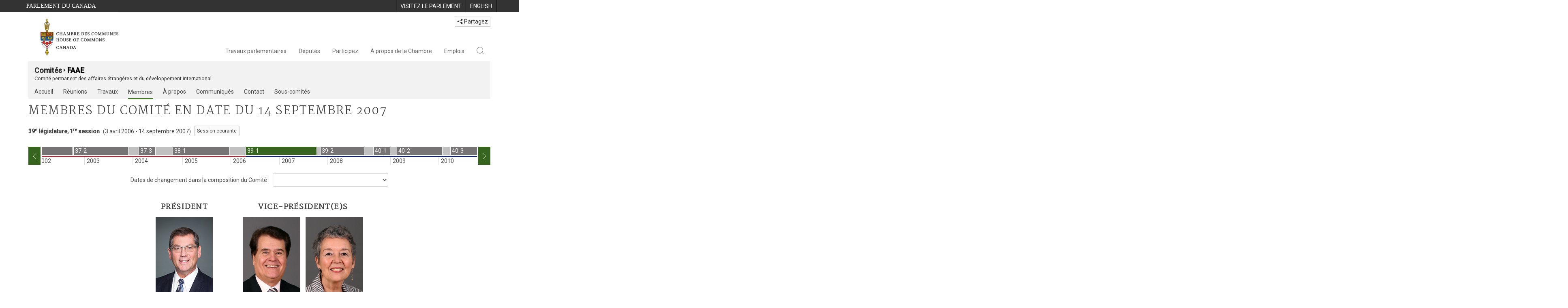

--- FILE ---
content_type: text/html; charset=utf-8
request_url: https://www.noscommunes.ca/Committees/fr/FAAE/Members?parl=39&session=1
body_size: 33599
content:





<!DOCTYPE html>

<html class="no-js" dir="ltr" lang="fr" xml:lang="fr">
<head>
    <meta charset="utf-8" />
    <title>FAAE - Membres - Chambre des communes du Canada</title>
    <meta name="description" content="Liste des membres actuels et ex-membres du Affaires &#233;trang&#232;res et d&#233;veloppement international. Lien vers le profil personnel de chaque d&#233;put&#233; ou recherche sur les membres associ&#233;s du comit&#233;.">
    <meta name="institution" content="Chambre des communes">
    <meta name="viewport" content="width=device-width, initial-scale=1.0">

    <link rel="stylesheet" media="all" type="text/css" href="/committees/ParlWebFoundation/Content/fonts/ionicons/ionicons.css" />
    <link rel='stylesheet' type='text/css' href='//fonts.googleapis.com/css?family=Open+Sans'>

    <script type='text/javascript' src='/CommonElements/js/jquery-3.7.1.min.js'></script>
<script type='text/javascript' src='/CommonElements/js/bootstrap.min.js'></script>
<script type='text/javascript' src='/CommonElements/js/ce-hoc.min.js'></script>
<link rel='stylesheet' type='text/css' media='all' href='/CommonElements/styles/bootstrap.min.css' />
<link rel='stylesheet' type='text/css' media='all' href='/CommonElements/styles/hoc-icons.min.css' />
<link rel='stylesheet' type='text/css' media='all' href='/CommonElements/styles/ce-hoc-main.min.css' />
<link rel='stylesheet' type='text/css' media='all' href='/CommonElements/styles/ce-hoc-mobile.min.css' />
<script type='text/javascript' src='https://www.googletagmanager.com/gtag/js?id=G-WDVFHW5K08'></script>
<script> var CommonElements = {}; CommonElements.Analytics = {}; CommonElements.Analytics.Dimensions = []; CommonElements.Analytics.Dimensions.push({ MappingId: "dimension2", Value: "House of Commons"}); //Institution
CommonElements.Analytics.Dimensions.push({ MappingId: "dimension6", Value: "44"}); //CurrentParliament
CommonElements.Analytics.Dimensions.push({ MappingId: "dimension7", Value: "1"}); //CurrentSession
CommonElements.Analytics.Dimensions.push({ MappingId: "dimension8", Value: "In Session"}); //ParliamentaryCycleState
CommonElements.Analytics.Dimensions.push({ MappingId: "dimension9", Value: "true"}); //IsHouseSittingDay
CommonElements.Analytics.Dimensions.push({ MappingId: "dimension10", Value: "false"}); //IsHouseCurrentlySitting
CommonElements.Analytics.Dimensions.push({ MappingId: "dimension11", Value: "true"}); //IsCommitteeEventInProgress
 </script>
<script>window.dataLayer = window.dataLayer || [];function gtag(){dataLayer.push(arguments);}gtag('js', new Date());gtag('config', 'G-WDVFHW5K08');</script>

    
    
    <link rel="stylesheet" media="all" type="text/css" href="/committees/Styles/site.css" />
    

    <!-- For IE 9. Ignored by FireFox. Duplicates css found in site.less and used by FireFox. -->
    <style type="text/css">
        @media print {

            #membership-changes-container {
                display: block;
                width: 100%;
            }

            .committee-members-container .member-section-container .member-section .committee-member-card .member-info-container {
                height: auto;
            }

                .committee-members-container .member-section-container .member-section .committee-member-card .member-info-container .member-photo {
                    float: none;
                    display: block;
                }

                .committee-members-container .member-section-container .member-section .committee-member-card .member-info-container .member-info {
                    position: relative;
                    display: block;
                    left: auto;
                    bottom: auto;
                }

                    .committee-members-container .member-section-container .member-section .committee-member-card .member-info-container .member-info .full-name {
                        display: block;
                        height: auto;
                        min-height: 42px;
                    }

                    .committee-members-container .member-section-container .member-section .committee-member-card .member-info-container .member-info .caucus-banner {
                        display: none;
                    }

                    .committee-members-container .member-section-container .member-section .committee-member-card .member-info-container .member-info .caucus {
                        padding-bottom: 10px;
                        display: block;
                    }

                    .committee-members-container .member-section-container .member-section .committee-member-card .member-info-container .member-info .constituency-province {
                        display: none;
                    }

            .committee-members-container + .button-list {
                display: none;
            }
        }
    </style>



</head>

<body class="">

    
    <!-- Skip to Content -->
			<div class="local-anchor-container">
				<a href="#StartOfContent" class="ce-hoc-skipnav sr-only sr-only-focusable">Passer au contenu</a>
			</div>
		    <!-- Parliament Header -->
		    <div id="ce-parl-header" role="banner" class="ce-parl-header hidden-print">
		    	<div class="container">
		    		<a href="//www.parl.ca" class="ce-parl-btn pull-left" data-analytics-eventcategory="Parliament Common Elements Menu" data-analytics-eventaction="click" data-analytics-eventlabel="Parliament Site" >Parlement du Canada</a>
		    		<ul class="pull-right" role="menu">
		    			<li role="menuitem">
		    				<a href="https://visitez.parl.ca/index-f.html" class="hoccmn-parent-org" data-analytics-eventcategory="Parliament Common Elements Menu" data-analytics-eventaction="click" data-analytics-eventlabel="Visit Parliament" rel="external">
		    					<span class="hidden-xs">Visitez le parlement</span>
		    					<span class="visible-xs">Visitez</span>
		    				</a>
		    			</li>
		    			<li role="menuitem">
		    				<a href="https://www.ourcommons.ca/Committees/en/FAAE/Members?parl=39&session=1" class="hoccmn-parent-org" data-analytics-eventcategory="Parliament Common Elements Menu" data-analytics-eventaction="click" data-analytics-eventlabel="Language Switch" >
		    					<span lang="en-CA" class="hidden-xs">English</span>
		    					<span lang="en-CA" class="visible-xs">EN</span>
		    				</a>
		    			</li>
		    		</ul>
		    	</div>
		    </div>
		
		    <!-- HoC Header -->
		    <nav id="ce-hoc-header" class="ce-hoc-nav navbar navbar-default" aria-label="Principale">
		        <div class="container">
		            <div class="navbar-header">
		                <a href="//www.noscommunes.ca" class="navbar-brand" data-analytics-eventcategory="HoC Common Elements Main Menu" data-analytics-eventaction="click" data-analytics-eventlabel="HoC Crest" >
		                    <img src="/CommonElements/Images/ce-hoc-emblem-f.png" alt="Chambre des communes" />
		                </a>
		                <button type="button" data-toggle="collapse" data-target="#ce-hoc-nav" class="navbar-toggle">
		                    <span class="ce-hoc-nav-hamburger">
		                        <span class="icon-bar"></span>
		                        <span class="icon-bar"></span>
		                        <span class="icon-bar"></span>
		                    </span>
		                    <span class="ce-hoc-nav-lbl-menu">
		                        Menu
		                    </span>
		                </button>
		                <div id="small-navbar" class="hidden-lg hidden-md visible-sm-* visible-xs-*">
		                    <div id="ce-hoc-nav" class="navbar-collapse collapse">
		                        <ul class="nav navbar-nav">
		                            <li class="dropdown">
		                                <a href="javascript: void(0);" data-toggle="dropdown" class="dropdown-toggle" aria-expanded="false" data-analytics-eventcategory="HoC Common Elements Main Menu" data-analytics-eventaction="click" data-analytics-eventlabel="Parliamentary Business">
		                                    Travaux parlementaires
		                                </a>
		                                <ul id="ce-hoc-nav-parliamentary-business" class="dropdown-menu">
		                                    <li class="ce-hoc-dropdown-menu-content">
		                                        <a href="//www.noscommunes.ca/fr/travaux-parlementaires" class="btn ce-hoc-btn-landing" data-analytics-eventcategory="HoC Common Elements Main Menu" data-analytics-eventaction="click" data-analytics-eventlabel="Parliamentary Business" >
		                                            Travaux parlementaires - Accueil
		                                        </a>
		                                    </li>
		
		                                    <li>
		                                        <div>
		                                            <div class="ce-hoc-panel-title">
		                                                <a class="accordion-toggle" data-toggle="collapse" href="#ce-hoc-nav-parlbus-house" data-parent="#ce-hoc-nav-parliamentary-business-panel-group" aria-expanded="false">
		                                                    La Chambre
		                                                </a>
		                                            </div>
		                                            <div id="ce-hoc-nav-parlbus-house" class="panel-collapse collapse ce-hoc-collapsible-content">
		                                                <ul class="ce-hoc-list-group-item" role="menu">
		                                                    <li role="menuitem"><a href="//www.noscommunes.ca/fr/calendrier-des-seances" data-analytics-eventcategory="HoC Common Elements Main Menu" data-analytics-eventaction="click" data-analytics-eventlabel="Sitting Calendar" >Calendrier des séances</a></li>
		                                                    <li role="menuitem"><a href="//www.noscommunes.ca/documentviewer/fr/chambre/derniere-seance" data-analytics-eventcategory="HoC Common Elements Main Menu" data-analytics-eventaction="click" data-analytics-eventlabel="House Publications" >Publications de la Chambre</a></li>
		                                                    <li role="menuitem"><a href="//www.parl.ca/legisinfo/fr/apercu" data-analytics-eventcategory="HoC Common Elements Main Menu" data-analytics-eventaction="click" data-analytics-eventlabel="Bills (LEGISinfo)" >Projets de loi (LEGIS<i>info</i>)</a></li>
		                                                    <li role="menuitem"><a href="//www.noscommunes.ca/questions-ecrites/apercu" data-analytics-eventcategory="HoC Common Elements Main Menu" data-analytics-eventaction="click" data-analytics-eventlabel="Written Questions" >Questions écrites</a></li>
		                                                    <li role="menuitem"><a href="https://www.noscommunes.ca/petitions/fr/Home/Index" data-analytics-eventcategory="HoC Common Elements Main Menu" data-analytics-eventaction="click" data-analytics-eventlabel="E-petitions" >Pétitions</a></li>
		                                                    <li role="menuitem"><a href="//www.noscommunes.ca/members/fr/votes" data-analytics-eventcategory="HoC Common Elements Main Menu" data-analytics-eventaction="click" data-analytics-eventlabel="Votes" >Votes</a></li>
		                                                    <li role="menuitem"><a href="//www.noscommunes.ca/Search/fr/publications/debats" data-analytics-eventcategory="HoC Common Elements Main Menu" data-analytics-eventaction="click" data-analytics-eventlabel="Search the Debates (Hansard)" >Rechercher dans les Débats (Hansard)</a></li>
		                                                    <li role="menuitem"><a href="//www.noscommunes.ca/documentviewer/fr/chambre/etat-travaux" data-analytics-eventcategory="HoC Common Elements Main Menu" data-analytics-eventaction="click" data-analytics-eventlabel="Status of House Business" >État des travaux de la Chambre</a></li>
		                                                </ul>
		                                            </div>
		                                        </div>
		                                    </li>
		                                    <li>
		                                        <div>
		                                            <div class="ce-hoc-panel-title">
		                                                <a class="accordion-toggle" data-toggle="collapse" href="#ce-hoc-nav-parlbus-committees" data-parent="#ce-hoc-nav-parliamentary-business-panel-group" aria-expanded="false">
		                                                    Les comités
		                                                </a>
		                                            </div>
		                                            <div id="ce-hoc-nav-parlbus-committees" class="panel-collapse collapse ce-hoc-collapsible-content">
		                                                <ul class="ce-hoc-list-group-item" role="menu">
		                                                    <li role="menuitem"><a href="//www.noscommunes.ca/Committees/fr/Home" data-analytics-eventcategory="HoC Common Elements Main Menu" data-analytics-eventaction="click" data-analytics-eventlabel="List of Committees and Overview" >Liste des comités et aperçu</a></li>
		                                                    <li role="menuitem"><a href="//www.noscommunes.ca/Committees/fr/Meetings" data-analytics-eventcategory="HoC Common Elements Main Menu" data-analytics-eventaction="click" data-analytics-eventlabel="Meetings" >Réunions</a></li>
		                                                    <li role="menuitem"><a href="//www.parl.ca/legisinfo/fr/projets-de-loi?status&#x3D;352&amp;advancedview&#x3D;true" data-analytics-eventcategory="HoC Common Elements Main Menu" data-analytics-eventaction="click" data-analytics-eventlabel="Bills in Committee (LEGISinfo)" >Projets de loi en comité (LEGIS<i>info</i>)</a></li>
		                                                    <li role="menuitem"><a href="//www.noscommunes.ca/Committees/fr/Work" data-analytics-eventcategory="HoC Common Elements Main Menu" data-analytics-eventaction="click" data-analytics-eventlabel="Studies, Activities and Reports" >Études, activités et rapports</a></li>
		                                                    <li role="menuitem"><a href="//www.noscommunes.ca/Search/fr/publications/temoignages" data-analytics-eventcategory="HoC Common Elements Main Menu" data-analytics-eventaction="click" data-analytics-eventlabel="Search the Transcripts" >Rechercher dans les Témoignages</a></li>
		                                                    <li role="menuitem"><a href="//www.noscommunes.ca/Committees/fr/Participate" data-analytics-eventcategory="HoC Common Elements Main Menu" data-analytics-eventaction="click" data-analytics-eventlabel="Committee-Participate" >Participez</a></li>
		                                                </ul>
		                                            </div>
		                                        </div>
		                                    </li>
		                                    <li>
		                                        <div>
		                                            <div class="ce-hoc-panel-title">
		                                                <a class="accordion-toggle" data-toggle="collapse" href="#ce-hoc-nav-parlbus-resources" data-parent="#ce-hoc-nav-parliamentary-business-panel-group" aria-expanded="false">
		                                                    Ressources
		                                                </a>
		                                            </div>
		                                            <div id="ce-hoc-nav-parlbus-resources" class="panel-collapse collapse ce-hoc-collapsible-content">
		                                                <ul class="ce-hoc-list-group-item" role="menu">
		                                                    <li role="menuitem"><a href="//www.noscommunes.ca/procedure/apercu/index-f.html" data-analytics-eventcategory="HoC Common Elements Main Menu" data-analytics-eventaction="click" data-analytics-eventlabel="Procedural Information" >Information sur la procédure</a></li>
		                                                </ul>
		                                                <div class="ce-hoc-groupbox">
		                                                    <span>Bibliothèque du Parlement</span>
		                                                    <div class="clearfix"></div>
		                                                    <ul class="ce-hoc-list-group-item" role="menu">
		                                                        <li role="menuitem">
		                                                            <a href="https://bdp.parl.ca/sites/PublicWebsite/default/fr_CA/ResearchPublications/LegislativeSummaries?" data-analytics-eventcategory="HoC Common Elements Main Menu" data-analytics-eventaction="click" data-analytics-eventlabel="Legislative Summaries"  rel="external" >Résumés législatifs</a>
		                                                        </li>
		                                                        <li role="menuitem">
		                                                            <a href="https://bdp.parl.ca/About/Library/VirtualLibrary/research-for-parliament-f.html" data-analytics-eventcategory="HoC Common Elements Main Menu" data-analytics-eventaction="click" data-analytics-eventlabel="Research Publications"  rel="external" >Publications de recherche</a>
		                                                        </li>
		                                                        <li role="menuitem">
		                                                            <a href="http://parl.canadiana.ca/?usrlang&#x3D;fr" data-analytics-eventcategory="HoC Common Elements Main Menu" data-analytics-eventaction="click" data-analytics-eventlabel="Historical Debates and Journals (1867-1993)"  rel="external" ><div class='deacrease-letter-spacing'>Ressources parlementaires historiques <br/>(1867-1993)</div></a>
		                                                        </li>
		                                                    </ul>
		                                                </div>
		                                            </div>
		                                        </div>
		                                    </li>
		                                    <li>
		                                        <div>
		                                            <div class="ce-hoc-panel-title">
		                                                <a class="accordion-toggle" data-toggle="collapse" href="#ce-hoc-nav-parlbus-parliamentary-diplomacy" data-parent="#ce-hoc-nav-parliamentary-business-panel-group" aria-expanded="false">
		                                                    La diplomatie parlementaire
		                                                </a>
		                                            </div>
		                                            <div id="ce-hoc-nav-parlbus-parliamentary-diplomacy" class="panel-collapse collapse ce-hoc-collapsible-content">
		                                                <ul class="ce-hoc-list-group-item" role="menu">
		                                                    <li role="menuitem"><a href="//www.parl.ca/diplomacy/fr" data-analytics-eventcategory="HoC Common Elements Main Menu" data-analytics-eventaction="click" data-analytics-eventlabel="Diplomacy - Home" >La diplomatie parlementaire - Accueil</a></li>
		                                                    <li role="menuitem"><a href="//www.parl.ca/diplomacy/fr/presidents/activites-et-rapports" data-analytics-eventcategory="HoC Common Elements Main Menu" data-analytics-eventaction="click" data-analytics-eventlabel="Speakers&#x27; Activities" >Activités des présidents</a></li>
		                                                    <li role="menuitem"><a href="//www.parl.ca/diplomacy/fr/associations" data-analytics-eventcategory="HoC Common Elements Main Menu" data-analytics-eventaction="click" data-analytics-eventlabel="Parliamentary Associations" >Associations parlementaires</a></li>
		                                                    <li role="menuitem"><a href="//www.parl.ca/diplomacy/fr/presidents/visites-et-evenements" data-analytics-eventcategory="HoC Common Elements Main Menu" data-analytics-eventaction="click" data-analytics-eventlabel="Visits and Events" >Visites et événements </a></li>
		                                                    <li role="menuitem"><a href="//www.parl.ca/diplomacy/fr/conferences" data-analytics-eventcategory="HoC Common Elements Main Menu" data-analytics-eventaction="click" data-analytics-eventlabel="Conferences" >Conférences</a></li>
		                                                    <li role="menuitem"><a href="//www.parl.ca/diplomacy/fr/presidents/pehfp" data-analytics-eventcategory="HoC Common Elements Main Menu" data-analytics-eventaction="click" data-analytics-eventlabel="Parliamentary Officers&#x27; Study Program" >Programme d'études des hauts fonctionnaires parlementaires</a></li>
		                                                </ul>
		                                            </div>
		                                        </div>
		                                    </li>
		                                </ul>
		                            </li>
		                            <li class="dropdown">
		                                <a href="javascript: void(0);" data-toggle="dropdown" class="dropdown-toggle" aria-expanded="false" data-analytics-eventcategory="HoC Common Elements Main Menu" data-analytics-eventaction="click" data-analytics-eventlabel="Members">
		                                    Députés
		                                </a>
		                                <ul id="ce-hoc-nav-members" class="dropdown-menu">
		                                    <li class="ce-hoc-dropdown-menu-content">
		                                        <a href="//www.noscommunes.ca/fr/deputes" class="btn ce-hoc-btn-landing" data-analytics-eventcategory="HoC Common Elements Main Menu" data-analytics-eventaction="click" data-analytics-eventlabel="Members" >
		                                            Députés - Accueil
		                                        </a>
		                                    </li>
		
		                                    <li>
		                                        <div>
		                                            <div class="ce-hoc-panel-title">
		                                                <a class="accordion-toggle" data-toggle="collapse" href="#ce-hoc-nav-members-roles" data-parent="#ce-hoc-nav-members-panel-group" aria-expanded="false">
		                                                    Députés et rôles
		                                                </a>
		                                            </div>
		                                            <div id="ce-hoc-nav-members-roles" class="panel-collapse collapse ce-hoc-collapsible-content">
		                                                <ul class="ce-hoc-list-group-item" role="menu">
		                                                    <li role="menuitem"><a href="//www.noscommunes.ca/Members/fr" data-analytics-eventcategory="HoC Common Elements Main Menu" data-analytics-eventaction="click" data-analytics-eventlabel="Members of Parliament" >Députés</a></li>
		                                                    <li role="menuitem"><a href="//www.noscommunes.ca/Speaker/fr" data-analytics-eventcategory="HoC Common Elements Main Menu" data-analytics-eventaction="click" data-analytics-eventlabel="The Speaker" >Le Président</a></li>
		                                                    <li role="menuitem"><a href="//www.noscommunes.ca/Members/fr/ministries" data-analytics-eventcategory="HoC Common Elements Main Menu" data-analytics-eventaction="click" data-analytics-eventlabel="Ministry (Cabinet)" >Conseil des ministres (Cabinet)</a></li>
		                                                    <li role="menuitem"><a href="//www.noscommunes.ca/Members/fr/parliamentary-secretaries" data-analytics-eventcategory="HoC Common Elements Main Menu" data-analytics-eventaction="click" data-analytics-eventlabel="Parliamentary Secretaries" >Secrétaires parlementaires</a></li>
		                                                    <li role="menuitem"><a href="//www.noscommunes.ca/members/fr/house-officers" data-analytics-eventcategory="HoC Common Elements Main Menu" data-analytics-eventaction="click" data-analytics-eventlabel="Party Leaders and other House Officers" >Chefs de partis et autres agents supérieurs de la Chambre</a></li>
		                                                </ul>
		                                            </div>
		                                        </div>
		                                    </li>
		                                    <li>
		                                        <div>
		                                            <div class="ce-hoc-panel-title">
		                                                <a class="accordion-toggle" data-toggle="collapse" href="#ce-hoc-nav-members-related-information" data-parent="#ce-hoc-nav-members-panel-group" aria-expanded="false">
		                                                    Informations connexes
		                                                </a>
		                                            </div>
		                                            <div id="ce-hoc-nav-members-related-information" class="panel-collapse collapse ce-hoc-collapsible-content">
		                                                <ul class="ce-hoc-list-group-item" role="menu">
		                                                    <li role="menuitem"><a href="//www.noscommunes.ca/Members/fr/party-standings" data-analytics-eventcategory="HoC Common Elements Main Menu" data-analytics-eventaction="click" data-analytics-eventlabel="Party Standings" >Position des partis</a></li>
		                                                    <li role="menuitem"><a href="//www.noscommunes.ca/Members/fr/floorplan" data-analytics-eventcategory="HoC Common Elements Main Menu" data-analytics-eventaction="click" data-analytics-eventlabel="Seating Plan" >Plan de salle de la Chambre</a></li>
		                                                    <li role="menuitem"><a href="//www.noscommunes.ca/ProactiveDisclosure/fr/deputes" data-analytics-eventcategory="HoC Common Elements Main Menu" data-analytics-eventaction="click" data-analytics-eventlabel="Members&#x27; Expenditures" >Dépenses des députés</a></li>
		                                                    <li role="menuitem"><a href="//www.noscommunes.ca/boie/fr/rapports-et-divulgation#dt" data-analytics-eventcategory="HoC Common Elements Main Menu" data-analytics-eventaction="click" data-analytics-eventlabel="Registry of Designated Travellers" >Registre des voyageurs désignés</a></li>
		                                                    <li role="menuitem"><a href="//www.noscommunes.ca/about/schedules/MembersTypicalWeek-f.html" data-analytics-eventcategory="HoC Common Elements Main Menu" data-analytics-eventaction="click" data-analytics-eventlabel="A Member&#x27;s Typical Week" >Semaine typique d'un député</a></li>
		                                                </ul>
		                                            </div>
		                                        </div>
		                                    </li>
		                                    <li>
		                                        <div>
		                                            <div class="ce-hoc-panel-title">
		                                                <a class="accordion-toggle" data-toggle="collapse" href="#ce-hoc-nav-members-resources" data-parent="#ce-hoc-nav-members-panel-group" aria-expanded="false">
		                                                    Ressources
		                                                </a>
		                                            </div>
		                                            <div id="ce-hoc-nav-members-resources" class="panel-collapse collapse ce-hoc-collapsible-content">
		                                                <ul class="ce-hoc-list-group-item" role="menu">
		                                                    <li role="menuitem"><a href="//www.noscommunes.ca/Members/fr/addresses" data-analytics-eventcategory="HoC Common Elements Main Menu" data-analytics-eventaction="click" data-analytics-eventlabel="Contact Members of Parliament" >Coordonnées des députés</a></li>
		                                                    <li role="menuitem"><a href="//www.noscommunes.ca/Members/fr/constituencies" data-analytics-eventcategory="HoC Common Elements Main Menu" data-analytics-eventaction="click" data-analytics-eventlabel="Constituencies" >Circonscriptions</a></li>
		                                                </ul>
		                                                <div class="ce-hoc-groupbox">
		                                                    <span>Bibliothèque du Parlement</span>
		                                                    <div class="clearfix"></div>
		                                                    <ul class="ce-hoc-list-group-item" role="menu">
		                                                        <li role="menuitem">
		                                                            <a href="https://bdp.parl.ca/sites/ParlInfo/default/fr_CA" data-analytics-eventcategory="HoC Common Elements Main Menu" data-analytics-eventaction="click" data-analytics-eventlabel="Historical Information (PARLINFO)"  rel="external" >Ressources historiques (PARLINFO)</a>
		                                                        </li>
		                                                    </ul>
		                                                </div>
		                                            </div>
		                                        </div>
		                                    </li>
		                                </ul>
		                            </li>
		                            <li class="dropdown">
		                                <a href="javascript: void(0);" data-toggle="dropdown" class="dropdown-toggle" aria-expanded="false" data-analytics-eventcategory="HoC Common Elements Main Menu" data-analytics-eventaction="click" data-analytics-eventlabel="Participate">
		                                    Participez
		                                </a>
		                                <ul id="ce-hoc-nav-participate" class="dropdown-menu">
		                                    <li class="ce-hoc-dropdown-menu-content">
		                                        <a href="//www.noscommunes.ca/fr/participez" class="btn ce-hoc-btn-landing" data-analytics-eventcategory="HoC Common Elements Main Menu" data-analytics-eventaction="click" data-analytics-eventlabel="Participate" >
		                                            Participez - Accueil
		                                        </a>
		                                    </li>
		
		                                    <li>
		                                        <div>
		                                            <div class="ce-hoc-panel-title">
		                                                <a class="accordion-toggle" data-toggle="collapse" href="#ce-hoc-nav-participate-house" data-parent="#ce-hoc-nav-participate-panel-group" aria-expanded="false">
		                                                    La Chambre
		                                                </a>
		                                            </div>
		                                            <div id="ce-hoc-nav-participate-house" class="panel-collapse collapse ce-hoc-collapsible-content">
		                                                <ul class="ce-hoc-list-group-item" role="menu">
		                                                    <li role="menuitem"><a href="https://visitez.parl.ca/visit-f.html#live-debates" data-analytics-eventcategory="HoC Common Elements Main Menu" data-analytics-eventaction="click" data-analytics-eventlabel="Attend Live Debates"  rel="external" >Assister aux débats en direct</a></li>
		                                                    <li role="menuitem"><a href="https://parlvu.parl.gc.ca/harmony/fr" data-analytics-eventcategory="HoC Common Elements Main Menu" data-analytics-eventaction="click" data-analytics-eventlabel="Watch and Listen to Chamber Proceedings"  rel="external" >Visionner et écouter les séances de la Chambre</a></li>
		                                                    <li role="menuitem"><a href="https://www.noscommunes.ca/petitions/fr/Home/Index" data-analytics-eventcategory="HoC Common Elements Main Menu" data-analytics-eventaction="click" data-analytics-eventlabel="Create or Sign an E-petitions" >Créer ou signer une pétition</a></li>
		                                                    <li role="menuitem"><a href="//www.noscommunes.ca/About/Schedules/DailyOrderOfBusiness-f.html" data-analytics-eventcategory="HoC Common Elements Main Menu" data-analytics-eventaction="click" data-analytics-eventlabel="A Typical Week at the House" >Une semaine typique à la Chambre</a></li>
		                                                    <li role="menuitem"><a href="//www.noscommunes.ca/Members/fr/addresses" data-analytics-eventcategory="HoC Common Elements Main Menu" data-analytics-eventaction="click" data-analytics-eventlabel="Contact a Member of Parliament" >Communiquer avec un député</a></li>
		                                                    <li role="menuitem"><a href="//www.parl.ca/legisinfo/fr/apercu" data-analytics-eventcategory="HoC Common Elements Main Menu" data-analytics-eventaction="click" data-analytics-eventlabel="Follow a Bill (LEGISinfo)" >Suivre un projet de loi (LEGIS<i>info</i>)</a></li>
		                                                </ul>
		                                            </div>
		                                        </div>
		                                    </li>
		                                    <li>
		                                        <div>
		                                            <div class="ce-hoc-panel-title">
		                                                <a class="accordion-toggle" data-toggle="collapse" href="#ce-hoc-nav-participate-committees" data-parent="#ce-hoc-nav-participate-panel-group" aria-expanded="false">
		                                                    Les Comités
		                                                </a>
		                                            </div>
		                                            <div id="ce-hoc-nav-participate-committees" class="panel-collapse collapse ce-hoc-collapsible-content">
		                                                <ul class="ce-hoc-list-group-item" role="menu">
		                                                    <li role="menuitem"><a href="//www.noscommunes.ca/Committees/fr/Participate#attend" data-analytics-eventcategory="HoC Common Elements Main Menu" data-analytics-eventaction="click" data-analytics-eventlabel="Attend Meetings" >Assister aux réunions</a></li>
		                                                    <li role="menuitem"><a href="https://parlvu.parl.gc.ca/harmony/fr" data-analytics-eventcategory="HoC Common Elements Main Menu" data-analytics-eventaction="click" data-analytics-eventlabel="Watch and Listen to Committee Proceedings"  rel="external" >Écouter et visionner les réunions de comité</a></li>
		                                                    <li role="menuitem"><a href="//www.noscommunes.ca/Committees/fr/Participate#participate" data-analytics-eventcategory="HoC Common Elements Main Menu" data-analytics-eventaction="click" data-analytics-eventlabel="Current Consultations" >Consultations en cours</a></li>
		                                                    <li role="menuitem"><a href="//www.noscommunes.ca/Committees/fr/Participate" data-analytics-eventcategory="HoC Common Elements Main Menu" data-analytics-eventaction="click" data-analytics-eventlabel="How to Submit a Brief and Appear" >Comment présenter un mémoire et comparaître</a></li>
		                                                    <li role="menuitem"><a href="//www.noscommunes.ca/Committees/Styles/images/participate/committee-room-layout-large-f.png" data-analytics-eventcategory="HoC Common Elements Main Menu" data-analytics-eventaction="click" data-analytics-eventlabel="Layout of a Typical Committee Room" >Disposition d'une salle de réunion typique</a></li>
		                                                    <li role="menuitem"><a href="//www.noscommunes.ca/Committees/fr/ContactUs" data-analytics-eventcategory="HoC Common Elements Main Menu" data-analytics-eventaction="click" data-analytics-eventlabel="Contact a Committee" >Contacter un comité</a></li>
		                                                </ul>
		                                            </div>
		                                        </div>
		                                    </li>
		                                    <li>
		                                        <div>
		                                            <div class="ce-hoc-panel-title">
		                                                <a class="accordion-toggle" data-toggle="collapse" href="#ce-hoc-nav-participate-resources" data-parent="#ce-hoc-nav-participate-panel-group" aria-expanded="false">
		                                                    Ressources
		                                                </a>
		                                            </div>
		                                            <div id="ce-hoc-nav-participate-resources" class="panel-collapse collapse ce-hoc-collapsible-content">
		                                                <ul class="ce-hoc-list-group-item" role="menu">
		                                                    <li role="menuitem"><a href="//www.noscommunes.ca/procedure/apercu/index-f.html" data-analytics-eventcategory="HoC Common Elements Main Menu" data-analytics-eventaction="click" data-analytics-eventlabel="Procedural Information" >Information sur la procédure</a></li>
		                                                </ul>
		                                                <div class="ce-hoc-groupbox">
		                                                    <span>Bibliothèque du Parlement</span>
		                                                    <div class="clearfix"></div>
		                                                    <ul class="ce-hoc-list-group-item" role="menu">
		                                                        <li role="menuitem">
		                                                            <a href="https://bdp.parl.ca/About/Parliament/Education/classroom-activities-f.html" data-analytics-eventcategory="HoC Common Elements Main Menu" data-analytics-eventaction="click" data-analytics-eventlabel="Classroom Activities"  rel="external" >Activités pédagogiques</a>
		                                                        </li>
		                                                        <li role="menuitem">
		                                                            <a href="https://bdp.parl.ca/About/Parliament/Education/teacher-resources-f.html" data-analytics-eventcategory="HoC Common Elements Main Menu" data-analytics-eventaction="click" data-analytics-eventlabel="Teacher Resources"  rel="external" >Ressources didactiques</a>
		                                                        </li>
		                                                        <li role="menuitem">
		                                                            <a href="https://bdp.parl.ca/About/Parliament/Education/teachers-institute-f.html" data-analytics-eventcategory="HoC Common Elements Main Menu" data-analytics-eventaction="click" data-analytics-eventlabel="Teachers Institute"  rel="external" >Forum des enseignantes et des enseignants</a>
		                                                        </li>
		                                                    </ul>
		                                                </div>
		                                            </div>
		                                        </div>
		                                    </li>
		                                </ul>
		                            </li>
		                            <li class="dropdown">
		                                <a href="javascript: void(0);" data-toggle="dropdown" class="dropdown-toggle" aria-expanded="false" data-analytics-eventcategory="HoC Common Elements Main Menu" data-analytics-eventaction="click" data-analytics-eventlabel="About the House">
		                                    À propos de la Chambre
		                                </a>
		                                <ul id="ce-hoc-nav-about" class="dropdown-menu">
		                                    <li class="ce-hoc-dropdown-menu-content">
		                                        <a href="//www.noscommunes.ca/fr/a-propos-de-la-chambre" class="btn ce-hoc-btn-landing" data-analytics-eventcategory="HoC Common Elements Main Menu" data-analytics-eventaction="click" data-analytics-eventlabel="About the House" >
		                                            À propos de la Chambre - Accueil
		                                        </a>
		                                    </li>
		
		                                    <li>
		                                        <div>
		                                            <div class="ce-hoc-panel-title">
		                                                <a class="accordion-toggle" data-toggle="collapse" href="#ce-hoc-nav-about-transparency-accountability" data-parent="#ce-hoc-nav-about-panel-group" aria-expanded="false">
		                                                    Transparence et reddition de comptes
		                                                </a>
		                                            </div>
		                                            <div id="ce-hoc-nav-about-transparency-accountability" class="panel-collapse collapse ce-hoc-collapsible-content">
		                                                <ul class="ce-hoc-list-group-item" role="menu">
		                                                    <li role="menuitem"><a href="//www.noscommunes.ca/boie/fr" data-analytics-eventcategory="HoC Common Elements Main Menu" data-analytics-eventaction="click" data-analytics-eventlabel="Board of Internal Economy" >Bureau de régie interne</a></li>
		                                                    <li role="menuitem"><a href="//www.ourcommons.ca/boie/fr/reglements-et-politiques" data-analytics-eventcategory="HoC Common Elements Main Menu" data-analytics-eventaction="click" data-analytics-eventlabel="By-Laws and Policies" >Règlements administratifs et politiques</a></li>
		                                                    <li role="menuitem"><a href="//www.noscommunes.ca/boie/fr/reglements-et-politiques#mas" data-analytics-eventcategory="HoC Common Elements Main Menu" data-analytics-eventaction="click" data-analytics-eventlabel="Members&#x27; Allowances and Services" >Manuel des allocations et des services aux députés</a></li>
		                                                    <li role="menuitem"><a href="//www.noscommunes.ca/About/Administration/Index-f.html" data-analytics-eventcategory="HoC Common Elements Main Menu" data-analytics-eventaction="click" data-analytics-eventlabel="House Administration" >Administration de la Chambre des communes</a></li>
		                                                    <li role="menuitem"><a href="//www.noscommunes.ca/boie/fr/rapports-et-divulgation" data-analytics-eventcategory="HoC Common Elements Main Menu" data-analytics-eventaction="click" data-analytics-eventlabel="Reports and Disclosure" >Rapports et divulgation</a></li>
		                                                    <li role="menuitem"><a href="//www.noscommunes.ca/About/StandingOrders/appa1-f.htm" data-analytics-eventcategory="HoC Common Elements Main Menu" data-analytics-eventaction="click" data-analytics-eventlabel="Conflict of Interest Code for Members" >Code régissant les conflits d’intérêts des députés</a></li>
		                                                    <li role="menuitem"><a href="//www.noscommunes.ca/fr/accessibilite" data-analytics-eventcategory="HoC Common Elements Main Menu" data-analytics-eventaction="click" data-analytics-eventlabel="Accessibility" >Accessibilité</a></li>
		                                                </ul>
		                                            </div>
		                                        </div>
		                                    </li>
		                                    <li>
		                                        <div>
		                                            <div class="ce-hoc-panel-title">
		                                                <a class="accordion-toggle" data-toggle="collapse" href="#ce-hoc-nav-about-history-art-architecture" data-parent="#ce-hoc-nav-about-panel-group" aria-expanded="false">
		                                                    Arts et patrimoine
		                                                </a>
		                                            </div>
		                                            <div id="ce-hoc-nav-about-history-art-architecture" class="panel-collapse collapse ce-hoc-collapsible-content">
		                                                <ul class="ce-hoc-list-group-item" role="menu">
		                                                    <li role="menuitem"><a href="//www.noscommunes.ca/heritage/fr/accueil" data-analytics-eventcategory="HoC Common Elements Main Menu" data-analytics-eventaction="click" data-analytics-eventlabel="History, Art and Architecture" >Histoire, art et architecture</a></li>
		                                                    <li role="menuitem"><a href="//www.noscommunes.ca/About/BuildingTheFuture/Index-f.html" data-analytics-eventcategory="HoC Common Elements Main Menu" data-analytics-eventaction="click" data-analytics-eventlabel="Future of the Parliamentary Precinct" >Avenir de la Cité parlementaire</a></li>
		                                                    <li role="menuitem"><a href="//www.noscommunes.ca/heritage/fr/edifices-du-parlement/passe/chapelle-du-souvenir" data-analytics-eventcategory="HoC Common Elements Main Menu" data-analytics-eventaction="click" data-analytics-eventlabel="Memorial Chamber" >Chapelle du Souvenir</a></li>
		                                                    <li role="menuitem"><a href="//www.noscommunes.ca/heritage/fr/carillon" data-analytics-eventcategory="HoC Common Elements Main Menu" data-analytics-eventaction="click" data-analytics-eventlabel="Carillon" >Carillon</a></li>
		                                                </ul>
		                                            </div>
		                                        </div>
		                                    </li>
		                                    <li>
		                                        <div>
		                                            <div class="ce-hoc-panel-title">
		                                                <a class="accordion-toggle" data-toggle="collapse" href="#ce-hoc-nav-about-pictures" data-parent="#ce-hoc-nav-about-panel-group" aria-expanded="false">
		                                                    En images
		                                                </a>
		                                            </div>
		                                            <div id="ce-hoc-nav-about-pictures" class="panel-collapse collapse ce-hoc-collapsible-content">
		                                                <ul class="ce-hoc-list-group-item" role="menu">
		                                                    <li role="menuitem"><a href="/About/BuildingTheFuture/WestBlock/VirtualTours/chamber/fr/" data-analytics-eventcategory="HoC Common Elements Main Menu" data-analytics-eventaction="click" data-analytics-eventlabel="Virtual Tour of the House"  rel="external" >Visite virtuelle de la Chambre</a></li>
		                                                    <li role="menuitem"><a href="//www.tpsgc-pwgsc.gc.ca/citeparlementaire-parliamentaryprecinct/camera-fra.html" data-analytics-eventcategory="HoC Common Elements Main Menu" data-analytics-eventaction="click" data-analytics-eventlabel="Live Hill Cam"  rel="external" >Caméra en direct de la Colline</a></li>
		                                                    <li role="menuitem"><a href="https://www.instagram.com/noscommunesca/" data-analytics-eventcategory="HoC Common Elements Main Menu" data-analytics-eventaction="click" data-analytics-eventlabel="Photo Gallery"  rel="external" >Galerie de photos</a></li>
		                                                </ul>
		                                            </div>
		                                        </div>
		                                    </li>
		                                </ul>
		                            </li>
		                            <li class="dropdown">
		                                <a href="javascript: void(0);" data-toggle="dropdown" class="dropdown-toggle" aria-expanded="false" data-analytics-eventcategory="HoC Common Elements Main Menu" data-analytics-eventaction="click" data-analytics-eventlabel="Employment">
		                                    Emplois
		                                </a>
		                                <ul id="ce-hoc-nav-employment" class="dropdown-menu">
		                                    <li class="ce-hoc-dropdown-menu-content">
		                                        <a href="//www.noscommunes.ca/fr/emplois" class="btn ce-hoc-btn-landing" data-analytics-eventcategory="HoC Common Elements Main Menu" data-analytics-eventaction="click" data-analytics-eventlabel="Employment" >
		                                            Emplois - Accueil
		                                        </a>
		                                    </li>
		
		                                    <li>
		                                        <div>
		                                            <div class="ce-hoc-panel-title">
		                                                <a class="accordion-toggle" data-toggle="collapse" href="#ce-hoc-nav-employment-opportunities" data-parent="#ce-hoc-nav-employment-panel-group" aria-expanded="false">
		                                                    Travailler pour l'administration
		                                                </a>
		                                            </div>
		                                            <div id="ce-hoc-nav-employment-opportunities" class="panel-collapse collapse ce-hoc-collapsible-content">
		                                                <ul class="ce-hoc-list-group-item" role="menu">
		                                                    <li role="menuitem"><a href="//www.noscommunes.ca/fr/emplois/possibilite-demploi-actuelles" data-analytics-eventcategory="HoC Common Elements Main Menu" data-analytics-eventaction="click" data-analytics-eventlabel="Current Opportunities at the House of Commons"  rel="external" >Possibilités d'emploi actuelles à l’Administration de la Chambre des communes</a></li>
		                                                    <li role="menuitem"><a href="//www.noscommunes.ca/About/Employment/eligibility-f.html" data-analytics-eventcategory="HoC Common Elements Main Menu" data-analytics-eventaction="click" data-analytics-eventlabel="Eligibility and Selection" >Éligibilité et sélection</a></li>
		                                                    <li role="menuitem"><a href="https://jobs.smartrecruiters.com/oneclick-ui/company/HouseOfCommonsCanadaChambreDesCommunesCanada/job/3938755626?lang=fr-CA&amp;sid=&amp;dcr_ci=HouseOfCommonsCanadaChambreDesCommunesCanada" data-analytics-eventcategory="HoC Common Elements Main Menu" data-analytics-eventaction="click" data-analytics-eventlabel="Resumé Bank"  rel="external" >Candidature spontanée</a></li>
		                                                    <li role="menuitem"><a href="//www.noscommunes.ca/About/Employment/working-f.html#" data-analytics-eventcategory="HoC Common Elements Main Menu" data-analytics-eventaction="click" data-analytics-eventlabel="Who We Are and What We Offer"  rel="external" >Qui nous sommes et ce que nous offrons</a></li>
		                                                </ul>
		                                            </div>
		                                        </div>
		                                    </li>
		                                    <li>
		                                        <div>
		                                            <div class="ce-hoc-panel-title">
		                                                <a class="accordion-toggle" data-toggle="collapse" href="#ce-hoc-nav-employment-youth" data-parent="#ce-hoc-nav-employment-panel-group" aria-expanded="false">
		                                                    Possibilités pour les étudiants
		                                                </a>
		                                            </div>
		                                            <div id="ce-hoc-nav-employment-youth" class="panel-collapse collapse ce-hoc-collapsible-content">
		                                                <ul class="ce-hoc-list-group-item" role="menu">
		                                                    <li role="menuitem"><a href="//www.noscommunes.ca/fr/emplois/etudiants" data-analytics-eventcategory="HoC Common Elements Main Menu" data-analytics-eventaction="click" data-analytics-eventlabel="Student Employment" >Emplois pour étudiants</a></li>
		                                                    <li role="menuitem"><a href="//www.noscommunes.ca/About/PageProgram/Index-f.html" data-analytics-eventcategory="HoC Common Elements Main Menu" data-analytics-eventaction="click" data-analytics-eventlabel="Page Program" >Programme des pages</a></li>
		                                                    <li role="menuitem"><a href="//pip-psp.org/?lang&#x3D;fr" data-analytics-eventcategory="HoC Common Elements Main Menu" data-analytics-eventaction="click" data-analytics-eventlabel="Parliamentary Internship Programme"  rel="external" >Programme de stage parlementaire</a></li>
		                                                </ul>
		                                            </div>
		                                        </div>
		                                    </li>
		                                    <li>
		                                        <div>
		                                            <div class="ce-hoc-panel-title">
		                                                <a class="accordion-toggle" data-toggle="collapse" href="#ce-hoc-nav-employment-working" data-parent="#ce-hoc-nav-employment-panel-group" aria-expanded="false">
		                                                    Travailler pour un député
		                                                </a>
		                                            </div>
		                                            <div id="ce-hoc-nav-employment-working" class="panel-collapse collapse ce-hoc-collapsible-content">
		                                                <ul class="ce-hoc-list-group-item" role="menu">
		                                                    <li role="menuitem"><a href="//www.noscommunes.ca/fr/emplois/deputes" data-analytics-eventcategory="HoC Common Elements Main Menu" data-analytics-eventaction="click" data-analytics-eventlabel="Current Listed Opportunities" >Possibilités actuelles de travail pour un député</a></li>
		                                                </ul>
		                                            </div>
		                                        </div>
		                                    </li>
		                                </ul>
		                            </li>
		                            <li class="dropdown ce-hoc-search-dropdown">
		                                <a href="#" data-toggle="dropdown" class="dropdown-toggle" aria-expanded="false">
		                                    <i class="hoc-icon icon-search" aria-hidden="true" title="Rechercher"></i>
		                                    <span class="ce-hoc-lbl-search">Rechercher</span>
		                                </a>
		                                <ul class="dropdown-menu">
		                                    <li>
		                                        <div class="ce-hoc-dropdown-menu-content">
		                                            <div class="row">
		                                                <div class="col-sm-12 text-center">
		                                                    <form role="search" action="//www.noscommunes.ca/Search/fr" method="get">
		                                                        <div class="form-inline">
		                                                            <div class="input-group ce-hoc-search-group">
		                                                                <label for="ce-hoc-search-query" class="sr-only">Rechercher</label>
		                                                                <input id="ce-hoc-search-query" class="form-control ce-hoc-inp-search" placeholder="Rechercher" name="text" title="Rechercher" aria-label="Rechercher" type="search" value="" size="27" maxlength="150">
		                                                                <div class="input-group-btn">
		                                                                    <button class="btn btn-default form-control ce-hoc-btn-search" id="ce-hoc-search-submit" type="submit"><i class="hoc-icon icon-search"></i><span class="sr-only">Rechercher</span></button>
		                                                                </div>
		                                                                <label for="ce-hoc-sitesearch-location" class="sr-only">Rechercher Source</label>
		                                                                <select id="ce-hoc-sitesearch-location" class="form-control selectpicker ce-hoc-sel-search" name="searchToolCode">
		                                                                    <option label="Site complet" value="website" data-analytics-eventcategory="HoC Common Elements Main Menu" data-analytics-eventaction="click">Site complet</option>
		                                                                    <option label="Député" value="members-of-parliament" data-analytics-eventcategory="HoC Common Elements Main Menu" data-analytics-eventaction="click">Député</option>
		                                                                    <option label="Projet de loi" value="bills" data-analytics-eventcategory="HoC Common Elements Main Menu" data-analytics-eventaction="click">Projet de loi</option>
		                                                                    <option label="Sujet" value="publications" data-analytics-eventcategory="HoC Common Elements Main Menu" data-analytics-eventaction="click">Sujet</option>
		                                                                    <option label="Pétition" value="petitions" data-analytics-eventcategory="HoC Common Elements Main Menu" data-analytics-eventaction="click">Pétition</option>
		                                                                    <option label="Question écrite" value="written-questions" data-analytics-eventcategory="HoC Common Elements Main Menu" data-analytics-eventaction="click">Question écrite</option>
		                                                                </select>
		                                                            </div>
		                                                        </div>
		                                                    </form>
		                                                </div>
		                                            </div>
		                                        </div>
		                                    </li>
		                                </ul>
		                            </li>
		                        </ul>
		                    </div>
		                </div>
		            </div>
		            <div class="dropdown ce-hoc-btn-share">
		                <button type="button" class="btn btn-xs btn-default dropdown-toggle" data-toggle="dropdown"><i class="hoc-icon icon-share"></i> Partagez</button>
		                <ul class="dropdown-menu">
		                    <li><a id="share-media-email" href="#" title="lien de partage par courriel"><span class="ce-hoc-share-media-email"><i class="hoc-icon icon-envelope"></i></span> Courriel</a></li>
		                    <li><a id="share-media-facebook" href="#" title="lien de partage par facebook"><span class="ce-hoc-share-media-facebook"><i class="hoc-icon icon-social-facebook"></i></span> Facebook</a></li>
		                    <li><a id="share-media-linkedin" href="#" title="lien de partage par linked in"><span class="ce-hoc-share-media-linkedin"><i class="hoc-icon icon-social-linkedin"></i></span> LinkedIn</a></li>
		                    <li><a id="share-media-twitter" href="#" title="lien de partage par twitter"><span class="ce-hoc-share-media-twitter"><i class="hoc-icon icon-social-twitter"></i></span> Twitter</a></li>
		                </ul>
		            </div>
		            <div id="big-navbar" class="visible-lg-* visible-md-* hidden-sm hidden-xs">
		                <div id="ce-hoc-nav" class="navbar-collapse collapse">
		                    <ul class="nav navbar-nav">
		                        <li class="dropdown">
		                            <a href="javascript: void(0);" data-toggle="dropdown" class="dropdown-toggle" aria-expanded="false" data-analytics-eventcategory="HoC Common Elements Main Menu" data-analytics-eventaction="click" data-analytics-eventlabel="Parliamentary Business">
		                                Travaux parlementaires
		                            </a>
		                            <ul id="ce-hoc-nav-parliamentary-business" class="dropdown-menu">
		                                <li>
		                                    <div class="ce-hoc-dropdown-menu-content">
		                                        <div class="row">
		                                            <div class="col-sm-12">
		                                                <a href="//www.noscommunes.ca/fr/travaux-parlementaires" class="btn ce-hoc-btn-landing" data-analytics-eventcategory="HoC Common Elements Main Menu" data-analytics-eventaction="click" data-analytics-eventlabel="Parliamentary Business" >
		                                                    Travaux parlementaires - Accueil
		                                                </a>
		                                            </div>
		                                        </div>
		                                        <div class="row">
		                                            <div class="panel-group" id="ce-hoc-nav-parliamentary-business-panel-group">
		                                                <div class="col-md-3 col-xs-3">
		                                                    <div class="ce-hoc-panel-title">
		                                                        La Chambre
		                                                    </div>
		                                                    <div id="ce-hoc-nav-parlbus-house" class="panel-collapse collapse ce-hoc-collapsible-content">
		                                                        <ul class="ce-hoc-list-group-item" role="menu">
		                                                            <li role="menuitem"><a href="//www.noscommunes.ca/fr/calendrier-des-seances" data-analytics-eventcategory="HoC Common Elements Main Menu" data-analytics-eventaction="click" data-analytics-eventlabel="Sitting Calendar" >Calendrier des séances</a></li>
		                                                            <li role="menuitem"><a href="//www.noscommunes.ca/documentviewer/fr/chambre/derniere-seance" data-analytics-eventcategory="HoC Common Elements Main Menu" data-analytics-eventaction="click" data-analytics-eventlabel="House Publications" >Publications de la Chambre</a></li>
		                                                            <li role="menuitem"><a href="//www.parl.ca/legisinfo/fr/apercu" data-analytics-eventcategory="HoC Common Elements Main Menu" data-analytics-eventaction="click" data-analytics-eventlabel="Bills (LEGISinfo)" >Projets de loi (LEGIS<i>info</i>)</a></li>
		                                                            <li role="menuitem"><a href="//www.noscommunes.ca/questions-ecrites/apercu" data-analytics-eventcategory="HoC Common Elements Main Menu" data-analytics-eventaction="click" data-analytics-eventlabel="Written Questions" >Questions écrites</a></li>
		                                                            <li role="menuitem"><a href="https://www.noscommunes.ca/petitions/fr/Home/Index" data-analytics-eventcategory="HoC Common Elements Main Menu" data-analytics-eventaction="click" data-analytics-eventlabel="E-petitions" >Pétitions</a></li>
		                                                            <li role="menuitem"><a href="//www.noscommunes.ca/members/fr/votes" data-analytics-eventcategory="HoC Common Elements Main Menu" data-analytics-eventaction="click" data-analytics-eventlabel="Votes" >Votes</a></li>
		                                                            <li role="menuitem"><a href="//www.noscommunes.ca/Search/fr/publications/debats" data-analytics-eventcategory="HoC Common Elements Main Menu" data-analytics-eventaction="click" data-analytics-eventlabel="Search the Debates (Hansard)" >Rechercher dans les Débats (Hansard)</a></li>
		                                                            <li role="menuitem"><a href="//www.noscommunes.ca/documentviewer/fr/chambre/etat-travaux" data-analytics-eventcategory="HoC Common Elements Main Menu" data-analytics-eventaction="click" data-analytics-eventlabel="Status of House Business" >État des travaux de la Chambre</a></li>
		                                                        </ul>
		                                                    </div>
		                                                </div>
		                                                <div class="col-md-3 col-xs-3">
		                                                    <div class="ce-hoc-panel-title">
		                                                        Les comités
		                                                    </div>
		                                                    <div id="ce-hoc-nav-parlbus-committees" class="panel-collapse collapse ce-hoc-collapsible-content">
		                                                        <ul class="ce-hoc-list-group-item" role="menu">
		                                                            <li role="menuitem"><a href="//www.noscommunes.ca/Committees/fr/Home" data-analytics-eventcategory="HoC Common Elements Main Menu" data-analytics-eventaction="click" data-analytics-eventlabel="List of Committees and Overview" >Liste des comités et aperçu</a></li>
		                                                            <li role="menuitem"><a href="//www.noscommunes.ca/Committees/fr/Meetings" data-analytics-eventcategory="HoC Common Elements Main Menu" data-analytics-eventaction="click" data-analytics-eventlabel="Meetings" >Réunions</a></li>
		                                                            <li role="menuitem"><a href="//www.parl.ca/legisinfo/fr/projets-de-loi?status&#x3D;352&amp;advancedview&#x3D;true" data-analytics-eventcategory="HoC Common Elements Main Menu" data-analytics-eventaction="click" data-analytics-eventlabel="Bills in Committee (LEGISinfo)" >Projets de loi en comité (LEGIS<i>info</i>)</a></li>
		                                                            <li role="menuitem"><a href="//www.noscommunes.ca/Committees/fr/Work" data-analytics-eventcategory="HoC Common Elements Main Menu" data-analytics-eventaction="click" data-analytics-eventlabel="Studies, Activities and Reports" >Études, activités et rapports</a></li>
		                                                            <li role="menuitem"><a href="//www.noscommunes.ca/Search/fr/publications/temoignages" data-analytics-eventcategory="HoC Common Elements Main Menu" data-analytics-eventaction="click" data-analytics-eventlabel="Search the Transcripts" >Rechercher dans les Témoignages</a></li>
		                                                            <li role="menuitem"><a href="//www.noscommunes.ca/Committees/fr/Participate" data-analytics-eventcategory="HoC Common Elements Main Menu" data-analytics-eventaction="click" data-analytics-eventlabel="Committee-Participate" >Participez</a></li>
		                                                        </ul>
		                                                    </div>
		                                                </div>
		                                                <div class="col-md-3 col-xs-3">
		                                                    <div class="ce-hoc-panel-title">
		                                                        Ressources
		                                                    </div>
		                                                    <div id="ce-hoc-nav-parlbus-resources" class="panel-collapse collapse ce-hoc-collapsible-content">
		                                                        <ul class="ce-hoc-list-group-item" role="menu">
		                                                            <li role="menuitem"><a href="//www.noscommunes.ca/procedure/apercu/index-f.html" data-analytics-eventcategory="HoC Common Elements Main Menu" data-analytics-eventaction="click" data-analytics-eventlabel="Procedural Information" >Information sur la procédure</a></li>
		                                                        </ul>
		                                                        <div class="ce-hoc-groupbox">
		                                                            <span>Bibliothèque du Parlement</span>
		                                                            <div class="clearfix"></div>
		                                                            <ul class="ce-hoc-list-group-item" role="menu">
		                                                                <li role="menuitem">
		                                                                    <a href="https://bdp.parl.ca/sites/PublicWebsite/default/fr_CA/ResearchPublications/LegislativeSummaries?" data-analytics-eventcategory="HoC Common Elements Main Menu" data-analytics-eventaction="click" data-analytics-eventlabel="Legislative Summaries"  rel="external" >Résumés législatifs</a>
		                                                                </li>
		                                                                <li role="menuitem">
		                                                                    <a href="https://bdp.parl.ca/About/Library/VirtualLibrary/research-for-parliament-f.html" data-analytics-eventcategory="HoC Common Elements Main Menu" data-analytics-eventaction="click" data-analytics-eventlabel="Research Publications"  rel="external" >Publications de recherche</a>
		                                                                </li>
		                                                                <li role="menuitem">
		                                                                    <a href="http://parl.canadiana.ca/?usrlang&#x3D;fr" data-analytics-eventcategory="HoC Common Elements Main Menu" data-analytics-eventaction="click" data-analytics-eventlabel="Historical Debates and Journals (1867-1993)"  rel="external" ><div class='deacrease-letter-spacing'>Ressources parlementaires historiques <br/>(1867-1993)</div></a>
		                                                                </li>
		                                                            </ul>
		                                                        </div>
		                                                    </div>
		                                                </div>
		                                                <div class="col-md-3 col-xs-3">
		                                                    <div class="ce-hoc-panel-title">
		                                                        La diplomatie parlementaire
		                                                    </div>
		                                                    <div id="ce-hoc-nav-parlbus-parliamentary-diplomacy" class="panel-collapse collapse ce-hoc-collapsible-content">
		                                                        <ul class="ce-hoc-list-group-item" role="menu">
		                                                            <li role="menuitem"><a href="//www.parl.ca/diplomacy/fr" data-analytics-eventcategory="HoC Common Elements Main Menu" data-analytics-eventaction="click" data-analytics-eventlabel="Diplomacy - Home" >La diplomatie parlementaire - Accueil</a></li>
		                                                            <li role="menuitem"><a href="//www.parl.ca/diplomacy/fr/presidents/activites-et-rapports" data-analytics-eventcategory="HoC Common Elements Main Menu" data-analytics-eventaction="click" data-analytics-eventlabel="Speakers&#x27; Activities" >Activités des présidents</a></li>
		                                                            <li role="menuitem"><a href="//www.parl.ca/diplomacy/fr/associations" data-analytics-eventcategory="HoC Common Elements Main Menu" data-analytics-eventaction="click" data-analytics-eventlabel="Parliamentary Associations" >Associations parlementaires</a></li>
		                                                            <li role="menuitem"><a href="//www.parl.ca/diplomacy/fr/presidents/visites-et-evenements" data-analytics-eventcategory="HoC Common Elements Main Menu" data-analytics-eventaction="click" data-analytics-eventlabel="Visits and Events" >Visites et événements </a></li>
		                                                            <li role="menuitem"><a href="//www.parl.ca/diplomacy/fr/conferences" data-analytics-eventcategory="HoC Common Elements Main Menu" data-analytics-eventaction="click" data-analytics-eventlabel="Conferences" >Conférences</a></li>
		                                                            <li role="menuitem"><a href="//www.parl.ca/diplomacy/fr/presidents/pehfp" data-analytics-eventcategory="HoC Common Elements Main Menu" data-analytics-eventaction="click" data-analytics-eventlabel="Parliamentary Officers&#x27; Study Program" >Programme d'études des hauts fonctionnaires parlementaires</a></li>
		                                                        </ul>
		                                                    </div>
		                                                </div>
		                                            </div>
		                                        </div>
		                                    </div>
		                                </li>
		                            </ul>
		                        </li>
		                        <li class="dropdown">
		                            <a href="javascript: void(0);" data-toggle="dropdown" class="dropdown-toggle" aria-expanded="false" data-analytics-eventcategory="HoC Common Elements Main Menu" data-analytics-eventaction="click" data-analytics-eventlabel="Members">
		                                Députés
		                            </a>
		                            <ul id="ce-hoc-nav-members" class="dropdown-menu">
		                                <li>
		                                    <div class="ce-hoc-dropdown-menu-content">
		                                        <div class="row">
		                                            <div class="col-sm-12">
		                                                <a href="//www.noscommunes.ca/fr/deputes" class="btn ce-hoc-btn-landing" data-analytics-eventcategory="HoC Common Elements Main Menu" data-analytics-eventaction="click" data-analytics-eventlabel="Members" >
		                                                    Députés - Accueil
		                                                </a>
		                                            </div>
		                                        </div>
		                                        <div class="row">
		                                            <div class="panel-group" id="ce-hoc-nav-members-panel-group">
		                                                <div class="col-md-4 col-xs-4">
		                                                    <div class="ce-hoc-panel-title">
		                                                        Députés et rôles
		                                                    </div>
		                                                    <div id="ce-hoc-nav-members-roles" class="panel-collapse collapse ce-hoc-collapsible-content">
		                                                        <ul class="ce-hoc-list-group-item" role="menu">
		                                                            <li role="menuitem"><a href="//www.noscommunes.ca/Members/fr" data-analytics-eventcategory="HoC Common Elements Main Menu" data-analytics-eventaction="click" data-analytics-eventlabel="Members of Parliament" >Députés</a></li>
		                                                            <li role="menuitem"><a href="//www.noscommunes.ca/Speaker/fr" data-analytics-eventcategory="HoC Common Elements Main Menu" data-analytics-eventaction="click" data-analytics-eventlabel="The Speaker" >Le Président</a></li>
		                                                            <li role="menuitem"><a href="//www.noscommunes.ca/Members/fr/ministries" data-analytics-eventcategory="HoC Common Elements Main Menu" data-analytics-eventaction="click" data-analytics-eventlabel="Ministry (Cabinet)" >Conseil des ministres (Cabinet)</a></li>
		                                                            <li role="menuitem"><a href="//www.noscommunes.ca/Members/fr/parliamentary-secretaries" data-analytics-eventcategory="HoC Common Elements Main Menu" data-analytics-eventaction="click" data-analytics-eventlabel="Parliamentary Secretaries" >Secrétaires parlementaires</a></li>
		                                                            <li role="menuitem"><a href="//www.noscommunes.ca/members/fr/house-officers" data-analytics-eventcategory="HoC Common Elements Main Menu" data-analytics-eventaction="click" data-analytics-eventlabel="Party Leaders and other House Officers" >Chefs de partis et autres agents supérieurs de la Chambre</a></li>
		                                                        </ul>
		                                                    </div>
		                                                </div>
		                                                <div class="col-md-4 col-xs-4">
		                                                    <div class="ce-hoc-panel-title">
		                                                        Informations connexes
		                                                    </div>
		                                                    <div id="ce-hoc-nav-members-related-information" class="panel-collapse collapse ce-hoc-collapsible-content">
		                                                        <ul class="ce-hoc-list-group-item" role="menu">
		                                                            <li role="menuitem"><a href="//www.noscommunes.ca/Members/fr/party-standings" data-analytics-eventcategory="HoC Common Elements Main Menu" data-analytics-eventaction="click" data-analytics-eventlabel="Party Standings" >Position des partis</a></li>
		                                                            <li role="menuitem"><a href="//www.noscommunes.ca/Members/fr/floorplan" data-analytics-eventcategory="HoC Common Elements Main Menu" data-analytics-eventaction="click" data-analytics-eventlabel="Seating Plan" >Plan de salle de la Chambre</a></li>
		                                                            <li role="menuitem"><a href="//www.noscommunes.ca/ProactiveDisclosure/fr/deputes" data-analytics-eventcategory="HoC Common Elements Main Menu" data-analytics-eventaction="click" data-analytics-eventlabel="Members&#x27; Expenditures" >Dépenses des députés</a></li>
		                                                            <li role="menuitem"><a href="//www.noscommunes.ca/boie/fr/rapports-et-divulgation#dt" data-analytics-eventcategory="HoC Common Elements Main Menu" data-analytics-eventaction="click" data-analytics-eventlabel="Registry of Designated Travellers" >Registre des voyageurs désignés</a></li>
		                                                            <li role="menuitem"><a href="//www.noscommunes.ca/about/schedules/MembersTypicalWeek-f.html" data-analytics-eventcategory="HoC Common Elements Main Menu" data-analytics-eventaction="click" data-analytics-eventlabel="A Member&#x27;s Typical Week" >Semaine typique d'un député</a></li>
		                                                        </ul>
		                                                    </div>
		                                                </div>
		                                                <div class="col-md-4 col-xs-4">
		                                                    <div class="ce-hoc-panel-title">
		                                                        Ressources
		                                                    </div>
		                                                    <div id="ce-hoc-nav-members-resources" class="panel-collapse collapse ce-hoc-collapsible-content">
		                                                        <ul class="ce-hoc-list-group-item" role="menu">
		                                                            <li role="menuitem"><a href="//www.noscommunes.ca/Members/fr/addresses" data-analytics-eventcategory="HoC Common Elements Main Menu" data-analytics-eventaction="click" data-analytics-eventlabel="Contact Members of Parliament" >Coordonnées des députés</a></li>
		                                                            <li role="menuitem"><a href="//www.noscommunes.ca/Members/fr/constituencies" data-analytics-eventcategory="HoC Common Elements Main Menu" data-analytics-eventaction="click" data-analytics-eventlabel="Constituencies" >Circonscriptions</a></li>
		                                                        </ul>
		                                                        <div class="ce-hoc-groupbox">
		                                                            <span>Bibliothèque du Parlement</span>
		                                                            <div class="clearfix"></div>
		                                                            <ul class="ce-hoc-list-group-item" role="menu">
		                                                                <li role="menuitem">
		                                                                    <a href="https://bdp.parl.ca/sites/ParlInfo/default/fr_CA" data-analytics-eventcategory="HoC Common Elements Main Menu" data-analytics-eventaction="click" data-analytics-eventlabel="Historical Information (PARLINFO)"  rel="external" >Ressources historiques (PARLINFO)</a>
		                                                                </li>
		                                                            </ul>
		                                                        </div>
		                                                    </div>
		                                                </div>
		                                            </div>
		                                        </div>
		                                    </div>
		                                </li>
		                            </ul>
		                        </li>
		                        <li class="dropdown">
		                            <a href="javascript: void(0);" data-toggle="dropdown" class="dropdown-toggle" aria-expanded="false" data-analytics-eventcategory="HoC Common Elements Main Menu" data-analytics-eventaction="click" data-analytics-eventlabel="Participate">
		                                Participez
		                            </a>
		                            <ul id="ce-hoc-nav-participate" class="dropdown-menu">
		                                <li>
		                                    <div class="ce-hoc-dropdown-menu-content">
		                                        <div class="row">
		                                            <div class="col-sm-12">
		                                                <a href="//www.noscommunes.ca/fr/participez" class="btn ce-hoc-btn-landing" data-analytics-eventcategory="HoC Common Elements Main Menu" data-analytics-eventaction="click" data-analytics-eventlabel="Participate" >
		                                                    Participez - Accueil
		                                                </a>
		                                            </div>
		                                        </div>
		                                        <div class="row">
		                                            <div class="panel-group" id="ce-hoc-nav-participate-panel-group">
		                                                <div class="col-md-4 col-xs-4">
		                                                    <div class="ce-hoc-panel-title">
		                                                        La Chambre
		                                                    </div>
		                                                    <div id="ce-hoc-nav-participate-house" class="panel-collapse collapse ce-hoc-collapsible-content">
		                                                        <ul class="ce-hoc-list-group-item" role="menu">
		                                                            <li role="menuitem"><a href="https://visitez.parl.ca/visit-f.html#live-debates" data-analytics-eventcategory="HoC Common Elements Main Menu" data-analytics-eventaction="click" data-analytics-eventlabel="Attend Live Debates"  rel="external" >Assister aux débats en direct</a></li>
		                                                            <li role="menuitem"><a href="https://parlvu.parl.gc.ca/harmony/fr" data-analytics-eventcategory="HoC Common Elements Main Menu" data-analytics-eventaction="click" data-analytics-eventlabel="Watch and Listen to Chamber Proceedings"  rel="external" >Visionner et écouter les séances de la Chambre</a></li>
		                                                            <li role="menuitem"><a href="https://www.noscommunes.ca/petitions/fr/Home/Index" data-analytics-eventcategory="HoC Common Elements Main Menu" data-analytics-eventaction="click" data-analytics-eventlabel="Create or Sign an E-petitions" >Créer ou signer une pétition</a></li>
		                                                            <li role="menuitem"><a href="//www.noscommunes.ca/About/Schedules/DailyOrderOfBusiness-f.html" data-analytics-eventcategory="HoC Common Elements Main Menu" data-analytics-eventaction="click" data-analytics-eventlabel="A Typical Week at the House" >Une semaine typique à la Chambre</a></li>
		                                                            <li role="menuitem"><a href="//www.noscommunes.ca/Members/fr/addresses" data-analytics-eventcategory="HoC Common Elements Main Menu" data-analytics-eventaction="click" data-analytics-eventlabel="Contact a Member of Parliament" >Communiquer avec un député</a></li>
		                                                            <li role="menuitem"><a href="//www.parl.ca/legisinfo/fr/apercu" data-analytics-eventcategory="HoC Common Elements Main Menu" data-analytics-eventaction="click" data-analytics-eventlabel="Follow a Bill (LEGISinfo)" >Suivre un projet de loi (LEGIS<i>info</i>)</a></li>
		                                                        </ul>
		                                                    </div>
		                                                </div>
		                                                <div class="col-md-4 col-xs-4">
		                                                    <div class="ce-hoc-panel-title">
		                                                        Les Comités
		                                                    </div>
		                                                    <div id="ce-hoc-nav-participate-committees" class="panel-collapse collapse ce-hoc-collapsible-content">
		                                                        <ul class="ce-hoc-list-group-item" role="menu">
		                                                            <li role="menuitem"><a href="//www.noscommunes.ca/Committees/fr/Participate#attend" data-analytics-eventcategory="HoC Common Elements Main Menu" data-analytics-eventaction="click" data-analytics-eventlabel="Attend Meetings" >Assister aux réunions</a></li>
		                                                            <li role="menuitem"><a href="https://parlvu.parl.gc.ca/harmony/fr" data-analytics-eventcategory="HoC Common Elements Main Menu" data-analytics-eventaction="click" data-analytics-eventlabel="Watch and Listen to Committee Proceedings"  rel="external" >Écouter et visionner les réunions de comité</a></li>
		                                                            <li role="menuitem"><a href="//www.noscommunes.ca/Committees/fr/Participate#participate" data-analytics-eventcategory="HoC Common Elements Main Menu" data-analytics-eventaction="click" data-analytics-eventlabel="Current Consultations" >Consultations en cours</a></li>
		                                                            <li role="menuitem"><a href="//www.noscommunes.ca/Committees/fr/Participate" data-analytics-eventcategory="HoC Common Elements Main Menu" data-analytics-eventaction="click" data-analytics-eventlabel="How to Submit a Brief and Appear" >Comment présenter un mémoire et comparaître</a></li>
		                                                            <li role="menuitem"><a href="//www.noscommunes.ca/Committees/Styles/images/participate/committee-room-layout-large-f.png" data-analytics-eventcategory="HoC Common Elements Main Menu" data-analytics-eventaction="click" data-analytics-eventlabel="Layout of a Typical Committee Room" >Disposition d'une salle de réunion typique</a></li>
		                                                            <li role="menuitem"><a href="//www.noscommunes.ca/Committees/fr/ContactUs" data-analytics-eventcategory="HoC Common Elements Main Menu" data-analytics-eventaction="click" data-analytics-eventlabel="Contact a Committee" >Contacter un comité</a></li>
		                                                        </ul>
		                                                    </div>
		                                                </div>
		                                                <div class="col-md-4 col-xs-4">
		                                                    <div class="ce-hoc-panel-title">
		                                                        Ressources
		                                                    </div>
		                                                    <div id="ce-hoc-nav-participate-resources" class="panel-collapse collapse ce-hoc-collapsible-content">
		                                                        <ul class="ce-hoc-list-group-item" role="menu">
		                                                            <li role="menuitem"><a href="//www.noscommunes.ca/procedure/apercu/index-f.html" data-analytics-eventcategory="HoC Common Elements Main Menu" data-analytics-eventaction="click" data-analytics-eventlabel="Procedural Information" >Information sur la procédure</a></li>
		                                                        </ul>
		                                                        <div class="ce-hoc-groupbox">
		                                                            <span>Bibliothèque du Parlement</span>
		                                                            <div class="clearfix"></div>
		                                                            <ul class="ce-hoc-list-group-item" role="menu">
		                                                                <li role="menuitem">
		                                                                    <a href="https://bdp.parl.ca/About/Parliament/Education/classroom-activities-f.html" data-analytics-eventcategory="HoC Common Elements Main Menu" data-analytics-eventaction="click" data-analytics-eventlabel="Classroom Activities"  rel="external" >Activités pédagogiques</a>
		                                                                </li>
		                                                                <li role="menuitem">
		                                                                    <a href="https://bdp.parl.ca/About/Parliament/Education/teacher-resources-f.html" data-analytics-eventcategory="HoC Common Elements Main Menu" data-analytics-eventaction="click" data-analytics-eventlabel="Teacher Resources"  rel="external" >Ressources didactiques</a>
		                                                                </li>
		                                                                <li role="menuitem">
		                                                                    <a href="https://bdp.parl.ca/About/Parliament/Education/teachers-institute-f.html" data-analytics-eventcategory="HoC Common Elements Main Menu" data-analytics-eventaction="click" data-analytics-eventlabel="Teachers Institute"  rel="external" >Forum des enseignantes et des enseignants</a>
		                                                                </li>
		                                                            </ul>
		                                                        </div>
		                                                    </div>
		                                                </div>
		                                            </div>
		                                        </div>
		                                    </div>
		                                </li>
		                            </ul>
		                        </li>
		                        <li class="dropdown">
		                            <a href="javascript: void(0);" data-toggle="dropdown" class="dropdown-toggle" aria-expanded="false" data-analytics-eventcategory="HoC Common Elements Main Menu" data-analytics-eventaction="click" data-analytics-eventlabel="About the House">
		                                À propos de la Chambre
		                            </a>
		                            <ul id="ce-hoc-nav-about" class="dropdown-menu">
		                                <li>
		                                    <div class="ce-hoc-dropdown-menu-content">
		                                        <div class="row">
		                                            <div class="col-sm-12">
		                                                <a href="//www.noscommunes.ca/fr/a-propos-de-la-chambre" class="btn ce-hoc-btn-landing" data-analytics-eventcategory="HoC Common Elements Main Menu" data-analytics-eventaction="click" data-analytics-eventlabel="About the House" >
		                                                    À propos de la Chambre - Accueil
		                                                </a>
		                                            </div>
		                                        </div>
		                                        <div class="row">
		                                            <div class="panel-group" id="ce-hoc-nav-about-panel-group">
		                                                <div class="col-md-4 col-xs-4">
		                                                    <div class="ce-hoc-panel-title">
		                                                        Transparence et reddition de comptes
		                                                    </div>
		                                                    <div id="ce-hoc-nav-about-transparency-accountability" class="panel-collapse collapse ce-hoc-collapsible-content">
		                                                        <ul class="ce-hoc-list-group-item" role="menu">
		                                                            <li role="menuitem"><a href="//www.noscommunes.ca/boie/fr" data-analytics-eventcategory="HoC Common Elements Main Menu" data-analytics-eventaction="click" data-analytics-eventlabel="Board of Internal Economy" >Bureau de régie interne</a></li>
		                                                            <li role="menuitem"><a href="//www.ourcommons.ca/boie/fr/reglements-et-politiques" data-analytics-eventcategory="HoC Common Elements Main Menu" data-analytics-eventaction="click" data-analytics-eventlabel="By-Laws and Policies" >Règlements administratifs et politiques</a></li>
		                                                            <li role="menuitem"><a href="//www.noscommunes.ca/boie/fr/reglements-et-politiques#mas" data-analytics-eventcategory="HoC Common Elements Main Menu" data-analytics-eventaction="click" data-analytics-eventlabel="Members&#x27; Allowances and Services" >Manuel des allocations et des services aux députés</a></li>
		                                                            <li role="menuitem"><a href="//www.noscommunes.ca/About/Administration/Index-f.html" data-analytics-eventcategory="HoC Common Elements Main Menu" data-analytics-eventaction="click" data-analytics-eventlabel="House Administration" >Administration de la Chambre des communes</a></li>
		                                                            <li role="menuitem"><a href="//www.noscommunes.ca/boie/fr/rapports-et-divulgation" data-analytics-eventcategory="HoC Common Elements Main Menu" data-analytics-eventaction="click" data-analytics-eventlabel="Reports and Disclosure" >Rapports et divulgation</a></li>
		                                                            <li role="menuitem"><a href="//www.noscommunes.ca/About/StandingOrders/appa1-f.htm" data-analytics-eventcategory="HoC Common Elements Main Menu" data-analytics-eventaction="click" data-analytics-eventlabel="Conflict of Interest Code for Members" >Code régissant les conflits d’intérêts des députés</a></li>
		                                                            <li role="menuitem"><a href="//www.noscommunes.ca/fr/accessibilite" data-analytics-eventcategory="HoC Common Elements Main Menu" data-analytics-eventaction="click" data-analytics-eventlabel="Accessibility" >Accessibilité</a></li>
		                                                        </ul>
		                                                    </div>
		                                                </div>
		                                                <div class="col-md-4 col-xs-4">
		                                                    <div class="ce-hoc-panel-title">
		                                                        Arts et patrimoine
		                                                    </div>
		                                                    <div id="ce-hoc-nav-about-history-art-architecture" class="panel-collapse collapse ce-hoc-collapsible-content">
		                                                        <ul class="ce-hoc-list-group-item" role="menu">
		                                                            <li role="menuitem"><a href="//www.noscommunes.ca/heritage/fr/accueil" data-analytics-eventcategory="HoC Common Elements Main Menu" data-analytics-eventaction="click" data-analytics-eventlabel="History, Art and Architecture" >Histoire, art et architecture</a></li>
		                                                            <li role="menuitem"><a href="//www.noscommunes.ca/About/BuildingTheFuture/Index-f.html" data-analytics-eventcategory="HoC Common Elements Main Menu" data-analytics-eventaction="click" data-analytics-eventlabel="Future of the Parliamentary Precinct" >Avenir de la Cité parlementaire</a></li>
		                                                            <li role="menuitem"><a href="//www.noscommunes.ca/heritage/fr/edifices-du-parlement/passe/chapelle-du-souvenir" data-analytics-eventcategory="HoC Common Elements Main Menu" data-analytics-eventaction="click" data-analytics-eventlabel="Memorial Chamber" >Chapelle du Souvenir</a></li>
		                                                            <li role="menuitem"><a href="//www.noscommunes.ca/heritage/fr/carillon" data-analytics-eventcategory="HoC Common Elements Main Menu" data-analytics-eventaction="click" data-analytics-eventlabel="Carillon" >Carillon</a></li>
		                                                        </ul>
		                                                    </div>
		                                                </div>
		                                                <div class="col-md-4 col-xs-4">
		                                                    <div class="ce-hoc-panel-title">
		                                                        En images
		                                                    </div>
		                                                    <div id="ce-hoc-nav-about-pictures" class="panel-collapse collapse ce-hoc-collapsible-content">
		                                                        <ul class="ce-hoc-list-group-item" role="menu">
		                                                            <li role="menuitem"><a href="/About/BuildingTheFuture/WestBlock/VirtualTours/chamber/fr/" data-analytics-eventcategory="HoC Common Elements Main Menu" data-analytics-eventaction="click" data-analytics-eventlabel="Virtual Tour of the House"  rel="external" >Visite virtuelle de la Chambre</a></li>
		                                                            <li role="menuitem"><a href="//www.tpsgc-pwgsc.gc.ca/citeparlementaire-parliamentaryprecinct/camera-fra.html" data-analytics-eventcategory="HoC Common Elements Main Menu" data-analytics-eventaction="click" data-analytics-eventlabel="Live Hill Cam"  rel="external" >Caméra en direct de la Colline</a></li>
		                                                            <li role="menuitem"><a href="https://www.instagram.com/noscommunesca/" data-analytics-eventcategory="HoC Common Elements Main Menu" data-analytics-eventaction="click" data-analytics-eventlabel="Photo Gallery"  rel="external" >Galerie de photos</a></li>
		                                                        </ul>
		                                                    </div>
		                                                </div>
		                                            </div>
		                                        </div>
		                                    </div>
		                                </li>
		                            </ul>
		                        </li>
		                        <li class="dropdown">
		                            <a href="javascript: void(0);" data-toggle="dropdown" class="dropdown-toggle" aria-expanded="false" data-analytics-eventcategory="HoC Common Elements Main Menu" data-analytics-eventaction="click" data-analytics-eventlabel="Employment">
		                                Emplois
		                            </a>
		                            <ul id="ce-hoc-nav-employment" class="dropdown-menu">
		                                <li>
		                                    <div class="ce-hoc-dropdown-menu-content">
		                                        <div class="row">
		                                            <div class="col-sm-12">
		                                                <a href="//www.noscommunes.ca/fr/emplois" class="btn ce-hoc-btn-landing" data-analytics-eventcategory="HoC Common Elements Main Menu" data-analytics-eventaction="click" data-analytics-eventlabel="Employment" >
		                                                    Emplois - Accueil
		                                                </a>
		                                            </div>
		                                        </div>
		                                        <div class="row">
		                                            <div class="panel-group" id="ce-hoc-nav-employment-panel-group">
		                                                <div class="col-md-4 col-xs-4">
		                                                    <div class="ce-hoc-panel-title">
		                                                        Travailler pour l'administration
		                                                    </div>
		                                                    <div id="ce-hoc-nav-employment-opportunities" class="panel-collapse collapse ce-hoc-collapsible-content">
		                                                        <ul class="ce-hoc-list-group-item" role="menu">
		                                                            <li role="menuitem"><a href="//www.noscommunes.ca/fr/emplois/possibilite-demploi-actuelles" data-analytics-eventcategory="HoC Common Elements Main Menu" data-analytics-eventaction="click" data-analytics-eventlabel="Current Opportunities at the House of Commons"  rel="external" >Possibilités d'emploi actuelles à l’Administration de la Chambre des communes</a></li>
		                                                            <li role="menuitem"><a href="//www.noscommunes.ca/About/Employment/eligibility-f.html" data-analytics-eventcategory="HoC Common Elements Main Menu" data-analytics-eventaction="click" data-analytics-eventlabel="Eligibility and Selection" >Éligibilité et sélection</a></li>
		                                                            <li role="menuitem"><a href="https://jobs.smartrecruiters.com/oneclick-ui/company/HouseOfCommonsCanadaChambreDesCommunesCanada/job/3938755626?lang=fr-CA&amp;sid=&amp;dcr_ci=HouseOfCommonsCanadaChambreDesCommunesCanada" data-analytics-eventcategory="HoC Common Elements Main Menu" data-analytics-eventaction="click" data-analytics-eventlabel="Resumé Bank"  rel="external" >Candidature spontanée</a></li>
		                                                            <li role="menuitem"><a href="//www.noscommunes.ca/About/Employment/working-f.html#" data-analytics-eventcategory="HoC Common Elements Main Menu" data-analytics-eventaction="click" data-analytics-eventlabel="Who We Are and What We Offer"  rel="external" >Qui nous sommes et ce que nous offrons</a></li>
		                                                        </ul>
		                                                    </div>
		                                                </div>
		                                                <div class="col-md-4 col-xs-4">
		                                                    <div class="ce-hoc-panel-title">
		                                                        Possibilités pour les étudiants
		                                                    </div>
		                                                    <div id="ce-hoc-nav-employment-youth" class="panel-collapse collapse ce-hoc-collapsible-content">
		                                                        <ul class="ce-hoc-list-group-item" role="menu">
		                                                            <li role="menuitem"><a href="//www.noscommunes.ca/fr/emplois/etudiants" data-analytics-eventcategory="HoC Common Elements Main Menu" data-analytics-eventaction="click" data-analytics-eventlabel="Student Employment" >Emplois pour étudiants</a></li>
		                                                            <li role="menuitem"><a href="//www.noscommunes.ca/About/PageProgram/Index-f.html" data-analytics-eventcategory="HoC Common Elements Main Menu" data-analytics-eventaction="click" data-analytics-eventlabel="Page Program" >Programme des pages</a></li>
		                                                            <li role="menuitem"><a href="//pip-psp.org/?lang&#x3D;fr" data-analytics-eventcategory="HoC Common Elements Main Menu" data-analytics-eventaction="click" data-analytics-eventlabel="Parliamentary Internship Programme"  rel="external" >Programme de stage parlementaire</a></li>
		                                                        </ul>
		                                                    </div>
		                                                </div>
		                                                <div class="col-md-4 col-xs-4">
		                                                    <div class="ce-hoc-panel-title">
		                                                        Travailler pour un député
		                                                    </div>
		                                                    <div id="ce-hoc-nav-employment-working" class="panel-collapse collapse ce-hoc-collapsible-content">
		                                                        <ul class="ce-hoc-list-group-item" role="menu">
		                                                            <li role="menuitem"><a href="//www.noscommunes.ca/fr/emplois/deputes" data-analytics-eventcategory="HoC Common Elements Main Menu" data-analytics-eventaction="click" data-analytics-eventlabel="Current Listed Opportunities" >Possibilités actuelles de travail pour un député</a></li>
		                                                        </ul>
		                                                    </div>
		                                                </div>
		                                            </div>
		                                        </div>
		                                    </div>
		                                </li>
		                            </ul>
		                        </li>
		                        <li class="dropdown ce-hoc-search-dropdown">
		                            <a href="#" data-toggle="dropdown" class="dropdown-toggle" aria-expanded="false">
		                                <i class="hoc-icon icon-search" aria-hidden="true" title="Rechercher"></i>
		                                <span class="ce-hoc-lbl-search">Rechercher</span>
		                            </a>
		                            <ul class="dropdown-menu">
		                                <li>
		                                    <div class="ce-hoc-dropdown-menu-content">
		                                        <div class="row">
		                                            <div class="col-sm-12 text-center">
		                                                <form role="search" action="//www.noscommunes.ca/Search/fr" method="get">
		                                                    <div class="form-inline">
		                                                        <div class="input-group ce-hoc-search-group">
		                                                            <label for="ce-hoc-search-query" class="sr-only">Rechercher</label>
		                                                            <input id="ce-hoc-search-query" class="form-control ce-hoc-inp-search" placeholder="Rechercher" name="text" title="Rechercher" aria-label="Rechercher" type="search" value="" size="27" maxlength="150">
		                                                            <div class="input-group-btn">
		                                                                <button class="btn btn-default form-control ce-hoc-btn-search" id="ce-hoc-search-submit" type="submit"><i class="hoc-icon icon-search"></i><span class="sr-only">Rechercher</span></button>
		                                                            </div>
		                                                            <label for="ce-hoc-sitesearch-location" class="sr-only">Rechercher Source</label>
		                                                            <select id="ce-hoc-sitesearch-location" class="form-control selectpicker ce-hoc-sel-search" name="searchToolCode">
		                                                                <option label="Site complet" value="website" data-analytics-eventcategory="HoC Common Elements Main Menu" data-analytics-eventaction="click">Site complet</option>
		                                                                <option label="Député" value="members-of-parliament" data-analytics-eventcategory="HoC Common Elements Main Menu" data-analytics-eventaction="click">Député</option>
		                                                                <option label="Projet de loi" value="bills" data-analytics-eventcategory="HoC Common Elements Main Menu" data-analytics-eventaction="click">Projet de loi</option>
		                                                                <option label="Sujet" value="publications" data-analytics-eventcategory="HoC Common Elements Main Menu" data-analytics-eventaction="click">Sujet</option>
		                                                                <option label="Pétition" value="petitions" data-analytics-eventcategory="HoC Common Elements Main Menu" data-analytics-eventaction="click">Pétition</option>
		                                                                <option label="Question écrite" value="written-questions" data-analytics-eventcategory="HoC Common Elements Main Menu" data-analytics-eventaction="click">Question écrite</option>
		                                                            </select>
		                                                        </div>
		                                                    </div>
		                                                </form>
		                                            </div>
		                                        </div>
		                                    </div>
		                                </li>
		                            </ul>
		                        </li>
		                    </ul>
		                </div>
		
		            </div>
		
		        </div>
		    </nav>

    <div class="container" role="main">
        <a id="StartOfContent" tabindex="-1"></a>
        <div class="core-content">

        </div>

        






<nav class="navbar navbar-sitesection hidden-xs" role="navigation" aria-label="site navigation menu">
    

    <div class="core-content">

        <div class="navbar-header">
            <div class="navbar-brand">
                <div class="site-brand"><a class='header-title' href='/committees/fr/Home?parl=39&session=1'>Comités</a> <i class='ion-android-arrow-dropright'></i> <a class='header-title current-committee-profile' href='/committees/fr/FAAE?parl=39&session=1'>FAAE</a></div>
                <div class="institution-brand">Comité permanent des affaires étrangères et du développement international</div>
            </div>
            
        </div>

    </div>

</nav>

<!-- Desktop and Mobile Navigation -->
<nav class="navbar navbar-profile" role="navigation" aria-label="Navigation bar profile">

    <div class="core-content">

        <!-- Navigation bar on mobile only -->
        <div class="navbar-header hidden-sm hidden-md hidden-lg">

            <div class="navbar-brand">
                <div class="profile-title-primary"><a class='header-title' href='/committees/fr/Home?parl=39&session=1'>Comités</a> <i class='ion-android-arrow-dropright'></i> <a class='header-title current-committee-profile' href='/committees/fr/FAAE?parl=39&session=1'>FAAE</a></div>
            </div>
        </div>

        <!-- Shown on desktop and mobile. Collapses into hamburger menu on mobile -->
        <div class="navbar-collapse" id="collapsible-profile-navbar">
            
    



<div class="hidden-xs">
    <ul class="nav navbar-nav">

            <li Class="inactive">
                <a Class="committees-profile-menu-home" href="/Committees/fr/FAAE?parl=39&amp;session=1">Accueil</a>
            </li>
            <li Class="inactive">
                <a Class="committees-profile-menu-home" href="/Committees/fr/FAAE/Meetings?parl=39&amp;session=1">R&#233;unions</a>
            </li>
            <li Class="inactive">
                <a Class="committees-profile-menu-home" href="/Committees/fr/FAAE/Work?parl=39&amp;session=1">Travaux</a>
            </li>
            <li Class="active">
                <a Class="committees-profile-menu-home" href="/Committees/fr/FAAE/Members?parl=39&amp;session=1">Membres</a>
            </li>
            <li Class="inactive">
                <a Class="committees-profile-menu-home" href="/Committees/fr/FAAE/About?parl=39&amp;session=1">&#192; propos</a>
            </li>
            <li Class="inactive">
                <a Class="committees-profile-menu-home" href="/Committees/fr/FAAE/NewsReleases?parl=39&amp;session=1">Communiqu&#233;s</a>
            </li>
            <li Class="inactive">
                <a Class="committees-profile-menu-home" href="/Committees/fr/FAAE/Contact?parl=39&amp;session=1">Contact</a>
            </li>
                <li class="dropdown">
                    <a href="#" class="dropdown-toggle" data-toggle="dropdown" aria-haspopup="true" aria-expanded="true">Sous-comit&#233;s</a>
                    <ul class="dropdown-menu">
                            <li><a href="/Committees/fr/SFAA?parl=39&amp;session=1"><span style="font-weight:bold; padding-right: 5px;">SFAA</span> Sous-comit&#233; du programme et de la proc&#233;dure</a></li>
                            <li><a href="/Committees/fr/SDIR?parl=39&amp;session=1"><span style="font-weight:bold; padding-right: 5px;">SDIR</span> Sous-comit&#233; des droits internationaux de la personne</a></li>
                    </ul>
                </li>
    </ul>

</div>

<!-- Mobile version -->
<div class="visible-xs">
    <div class="accordion-menu-mobile">
        <div class="accordion-section">
            <div class="accordion-toggle header">
                <div class="committee-profile-menu-header">
                    <div class="header-title">FAAE</div>
                    <div class="profile-title-secondary">Affaires étrangères et développement international</div>
                </div>
                <button class="expand-collapse-icon" aria-expanded="false" aria-controls="accordion-content-id" aria-label="profil du comit&#233;" style="margin-top:-35px;">
                </button>
            </div>

            <ul class="accordion-content committee-content" id="accordion-content-id" aria-label="menu du profil">
                    <li>
                        <a Class="committees-profile-menu-home" href="/Committees/fr/FAAE?parl=39&amp;session=1">
                            <div Class="menu-item inactive">
                                <i Class="icon-home"></i> Accueil
                            </div>
                        </a>
                    </li>
                    <li>
                        <a class="committees-profile-menu-meetings" href="/Committees/fr/FAAE/Meetings?parl=39&amp;session=1">
                            <div class="menu-item inactive">
                                <i class="icon-calendar"></i> R&#233;unions
                            </div>
                        </a>
                    </li>
                    <li>
                        <a class="committees-profile-menu-work" href="/Committees/fr/FAAE/Work?parl=39&amp;session=1">
                            <div class="menu-item inactive">
                                <i class="icon-book"></i> Travaux
                            </div>
                        </a>
                    </li>
                    <li>
                        <a class="committees-profile-menu-members" href="/Committees/fr/FAAE/Members?parl=39&amp;session=1">
                            <div class="menu-item active">
                                <i class="icon-group3"></i> Membres
                            </div>
                        </a>
                    </li>
                    <li>
                        <a class="committees-profile-menu-about" href="/Committees/fr/FAAE/About?parl=39&amp;session=1">
                            <div class="menu-item inactive">
                                <i class="icon-info-circle"></i> &#192; propos
                            </div>
                        </a>
                    </li>
                    <li>
                        <a class="committees-profile-menu-newsrelease" href="/Committees/fr/FAAE/NewsReleases?parl=39&amp;session=1">
                            <div class="menu-item inactive">
                                <i class="icon-newspaper"></i> Communiqu&#233;s
                            </div>
                        </a>
                    </li>
                    <li>
                        <a class="committees-profile-menu-contact" href="/Committees/fr/FAAE/Contact?parl=39&amp;session=1">
                            <div class="menu-item inactive">
                                <i class="icon-envelope"></i> Contact
                            </div>
                        </a>
                    </li>
                        <li>
                            <div class="menu-item sub-menu-item-header">
                                <i class="icon-group2"></i> Sous-comit&#233;s
                                <button class="expand-collapse-icon" aria-label="profil du sous-comit&#233;"></button>
                            </div>

                            <div class="sub-menu-item-content">
                                <ul  class="subcommittee-content" >
                                        <li>
                                            <a href="/Committees/fr/SFAA?parl=39&amp;session=1" aria-label="lien vers SFAA Sous-comit&#233; du programme et de la proc&#233;dure">
                                                <div class="menu-item">
                                                    <span style="font-weight:bold;">SFAA</span> Sous-comit&#233; du programme et de la proc&#233;dure
                                                </div>
                                            </a>
                                        </li>
                                        <li>
                                            <a href="/Committees/fr/SDIR?parl=39&amp;session=1" aria-label="lien vers SDIR Sous-comit&#233; des droits internationaux de la personne">
                                                <div class="menu-item">
                                                    <span style="font-weight:bold;">SDIR</span> Sous-comit&#233; des droits internationaux de la personne
                                                </div>
                                            </a>
                                        </li>
                                </ul>
                            </div>
                        </li>

            </ul>
        </div>

    </div>
</div>


<!-- Twitter link -->


        </div>

    </div>

</nav>



<a class="content-link" name="content"></a>


















<!-- Title and Session Selector -->
<div class="panel panel-default">
    <div class="core-content">

                <h1>Membres du Comit&#233; en date du 14 septembre 2007</h1>




<script type="text/javascript">

    $(document).ready(function () {

        $("#change-session-button").click(function () {
            $(this).addClass("hidden");
            $('#close-session-selector-button').removeClass("hidden");
            setTimeout(function () { $('.session-selector.active').trigger('set-session-focus') }, 50)
        })


        $("#close-session-selector-button").click(function () {
            $(this).addClass("hidden");
            $('#change-session-button').removeClass("hidden");
        })

        $(".session-selector-left").click(function () {
            var $sessionSelectorWrapper = $(this).parent().find('.session-selector-sessions-wrapper')
            $sessionSelectorWrapper.stop().animate({
                scrollLeft: $sessionSelectorWrapper.scrollLeft() - $sessionSelectorWrapper.width() + ($sessionSelectorWrapper.width() * 20 / 100)
            }, 500);
        });
        $(".session-selector-right").click(function () {
            var $sessionSelectorWrapper = $(this).parent().find('.session-selector-sessions-wrapper')
            $sessionSelectorWrapper.stop().animate({
                scrollLeft: $sessionSelectorWrapper.scrollLeft() + $sessionSelectorWrapper.width() - ($sessionSelectorWrapper.width() * 20 / 100)
            }, 500);
        });

        $('.session-selector-sessions-wrapper').on('scroll', function () {

            $sessionSelectorLeft = $(this).parent().find('.session-selector-left')
            $sessionSelectorRight = $(this).parent().find('.session-selector-right')

            if ($(this).scrollLeft() == 0) {
                $sessionSelectorLeft.addClass('disabled');
            } else {
                $sessionSelectorLeft.removeClass('disabled');
            }

            if ($(this).scrollLeft() + $(this).width() == $(this)[0].scrollWidth) {
                $sessionSelectorRight.addClass('disabled');
            } else {
                $sessionSelectorRight.removeClass('disabled');
            }
        });

        $('.session-selector').popover();

        $('.session-selector').on('hover', function () {
            if (Modernizr.touch) {
                return false;
            }
        });
        $('.session-selector').on('click', function () {
            if (Modernizr.touch) {
                $('.session-selector').show()
                return false;
            } else {
                $(this).trigger("session-changed")
                if ($(this).attr("href") == "") {
                    return false;
                }
            }

        });

        $('.session-selector').on('set-session-focus', function () {

            var $sessionSelectorWrapper = $(this).closest('.session-selector-container').find('.session-selector-sessions-wrapper')

            $sessionSelectorWrapper.stop().animate({
                scrollLeft: $sessionSelectorWrapper.scrollLeft() - $sessionSelectorWrapper.width() + $(this).position().left + ($sessionSelectorWrapper.width() / 2)
            }, 250);
        })

        $('.session-selector').on('session-changed', function () {

            $('.session-selector').removeClass('active');
            $(this).addClass('active')

            //var $sessionSelectorWrapper = $(this).closest('.session-selector-container').find('.session-selector-sessions-wrapper')

            //if ($(this).position().left < 0 || ($(this).position().left + $(this).width() > $sessionSelectorWrapper.width())) {
            //    $sessionSelectorWrapper.stop().animate({
            //        scrollLeft: $sessionSelectorWrapper.scrollLeft() - $sessionSelectorWrapper.width() + $(this).position().left + ($sessionSelectorWrapper.width() / 2)
            //    }, 500);
            //}
        })


        $('.session-selector').on('inserted.bs.popover', function () {
            var btn = ''
            var $popupDetails = $(this).parent().find('.session-popover-details')
            if (!Modernizr.touch) {
                $popupDetails.find('.session-button-wrapper').remove();
            }
            $('#' + $(this).data('bs.popover').$tip[0].id).css('margin-top', '12px').html($popupDetails.html()) // => popover12356
        });

        $('.session-selector.active').trigger('set-session-focus')

    })

</script>



<div id="IsLatestSessionActive" class="hidden">yes</div>
<div class="session-archives-block">
    <div class="session-archives-header">
        <span id="session-bold">39<sup>e</sup> législature, 1<sup>re</sup> session</span>
                <span id="session-reg">(3 avril 2006 - 14 septembre 2007)</span>
            <span class="archive-inline-button" id="current-session">
                <a class="btn btn-default btn-sm" href="/committees/fr/FAAE/Members">Session courante</a>
            </span>
    </div>
</div>
<div class="session-archives-container" >
    <div class="session-archives-centered-container carousel slide" data-ride="carousel">
        <div class='sessions-visible-container'>
            <div class='sessions-hidden-container'>


                <div class="session-selector-container">
                    <div class="session-selector-left">
                        <i class="hoc-icon icon-left"></i>
                    </div>
                    <div class="session-selector-sessions-wrapper">
                        <div class="session-selector-sessions">
                                    <div style="padding-left:6px;width:253px;border-bottom-color:#D71920" Class="session-selector-session">
                                        <div style="display:table;width:253px;">
                                            <a data-trigger="hover" data-placement="bottom" data-toggle="popover" data-container="body" data-content=""
                                               title="35e l&#233;gislature, 1re session, 17 janvier 1994 - 2 f&#233;vrier 1996"
                                               data-acronym="acronym" data-parliament="35" data-session="1" href="https://www.noscommunes.ca/Committees/fr/FAAE/Members?parl=35&amp;session=1" class="session-selector " style="width:245px">
                                                <div aria-hidden="true">35-1</div>
                                            </a>

                                            <span class="" style="width:8px">
                                                <span class="sr-only">
                                                    P&#233;riode entre les sessions
                                                </span>
                                            </span>
                                            <div Class="session-popover-details hidden">
                                                <div Class="arrow" style="left: 50%;"></div>
                                                <div Class="popover-title">
                                                    <div Class="session-title">35<sup>e</sup> législature, 1<sup>re</sup> session</div>
                                                    <div Class="session-date">17 janvier 1994 - 2 f&#233;vrier 1996</div>
                                                </div>

                                                <div Class="popover-content">
                                                    <div Class="session-caucus" style="color:#D71920;">Lib&#233;ral</div>
                                                    <div Class="prime-minister">Le tr&#232;s hon. Jean Chr&#233;tien</div>
                                                    <div Class="session-button-wrapper">
                                                        <a href="https://www.noscommunes.ca/Committees/fr/FAAE/Members?parl=35&amp;session=1" Class="session-select-button btn btn-default">ACCESS 35-1</a>
                                                    </div>
                                                </div>
                                            </div>
                                        </div>
                                    </div>
                                    <div style="padding-left:0px;width:188px;border-bottom-color:#D71920" Class="session-selector-session">
                                        <div style="display:table;width:188px;">
                                            <a data-trigger="hover" data-placement="bottom" data-toggle="popover" data-container="body" data-content=""
                                               title="35e l&#233;gislature, 2e session, 27 f&#233;vrier 1996 - 27 avril 1997"
                                               data-acronym="acronym" data-parliament="35" data-session="2" href="https://www.noscommunes.ca/Committees/fr/FAAE/Members?parl=35&amp;session=2" class="session-selector " style="width:139px">
                                                <div aria-hidden="true">35-2</div>
                                            </a>

                                            <span class="" style="width:49px">
                                                <span class="sr-only">
                                                    P&#233;riode entre les parlements
                                                </span>
                                            </span>
                                            <div Class="session-popover-details hidden">
                                                <div Class="arrow" style="left: 50%;"></div>
                                                <div Class="popover-title">
                                                    <div Class="session-title">35<sup>e</sup> législature, 2<sup>e</sup> session</div>
                                                    <div Class="session-date">27 f&#233;vrier 1996 - 27 avril 1997</div>
                                                </div>

                                                <div Class="popover-content">
                                                    <div Class="session-caucus" style="color:#D71920;">Lib&#233;ral</div>
                                                    <div Class="prime-minister">Le tr&#232;s hon. Jean Chr&#233;tien</div>
                                                    <div Class="session-button-wrapper">
                                                        <a href="https://www.noscommunes.ca/Committees/fr/FAAE/Members?parl=35&amp;session=2" Class="session-select-button btn btn-default">ACCESS 35-2</a>
                                                    </div>
                                                </div>
                                            </div>
                                        </div>
                                    </div>
                                    <div style="padding-left:0px;width:247px;border-bottom-color:#D71920" Class="session-selector-session">
                                        <div style="display:table;width:247px;">
                                            <a data-trigger="hover" data-placement="bottom" data-toggle="popover" data-container="body" data-content=""
                                               title="36e l&#233;gislature, 1re session, 22 septembre 1997 - 18 septembre 1999"
                                               data-acronym="acronym" data-parliament="36" data-session="1" href="https://www.noscommunes.ca/Committees/fr/FAAE/Members?parl=36&amp;session=1" class="session-selector " style="width:239px">
                                                <div aria-hidden="true">36-1</div>
                                            </a>

                                            <span class="" style="width:8px">
                                                <span class="sr-only">
                                                    P&#233;riode entre les sessions
                                                </span>
                                            </span>
                                            <div Class="session-popover-details hidden">
                                                <div Class="arrow" style="left: 50%;"></div>
                                                <div Class="popover-title">
                                                    <div Class="session-title">36<sup>e</sup> législature, 1<sup>re</sup> session</div>
                                                    <div Class="session-date">22 septembre 1997 - 18 septembre 1999</div>
                                                </div>

                                                <div Class="popover-content">
                                                    <div Class="session-caucus" style="color:#D71920;">Lib&#233;ral</div>
                                                    <div Class="prime-minister">Le tr&#232;s hon. Jean Chr&#233;tien</div>
                                                    <div Class="session-button-wrapper">
                                                        <a href="https://www.noscommunes.ca/Committees/fr/FAAE/Members?parl=36&amp;session=1" Class="session-select-button btn btn-default">ACCESS 36-1</a>
                                                    </div>
                                                </div>
                                            </div>
                                        </div>
                                    </div>
                                    <div style="padding-left:0px;width:156px;border-bottom-color:#D71920" Class="session-selector-session">
                                        <div style="display:table;width:156px;">
                                            <a data-trigger="hover" data-placement="bottom" data-toggle="popover" data-container="body" data-content=""
                                               title="36e l&#233;gislature, 2e session, 12 octobre 1999 - 22 octobre 2000"
                                               data-acronym="acronym" data-parliament="36" data-session="2" href="https://www.noscommunes.ca/Committees/fr/FAAE/Members?parl=36&amp;session=2" class="session-selector " style="width:123px">
                                                <div aria-hidden="true">36-2</div>
                                            </a>

                                            <span class="" style="width:33px">
                                                <span class="sr-only">
                                                    P&#233;riode entre les parlements
                                                </span>
                                            </span>
                                            <div Class="session-popover-details hidden">
                                                <div Class="arrow" style="left: 50%;"></div>
                                                <div Class="popover-title">
                                                    <div Class="session-title">36<sup>e</sup> législature, 2<sup>e</sup> session</div>
                                                    <div Class="session-date">12 octobre 1999 - 22 octobre 2000</div>
                                                </div>

                                                <div Class="popover-content">
                                                    <div Class="session-caucus" style="color:#D71920;">Lib&#233;ral</div>
                                                    <div Class="prime-minister">Le tr&#232;s hon. Jean Chr&#233;tien</div>
                                                    <div Class="session-button-wrapper">
                                                        <a href="https://www.noscommunes.ca/Committees/fr/FAAE/Members?parl=36&amp;session=2" Class="session-select-button btn btn-default">ACCESS 36-2</a>
                                                    </div>
                                                </div>
                                            </div>
                                        </div>
                                    </div>
                                    <div style="padding-left:0px;width:200px;border-bottom-color:#D71920" Class="session-selector-session">
                                        <div style="display:table;width:200px;">
                                            <a data-trigger="hover" data-placement="bottom" data-toggle="popover" data-container="body" data-content=""
                                               title="37e l&#233;gislature, 1re session, 29 janvier 2001 - 16 septembre 2002"
                                               data-acronym="acronym" data-parliament="37" data-session="1" href="https://www.noscommunes.ca/Committees/fr/FAAE/Members?parl=37&amp;session=1" class="session-selector " style="width:195px">
                                                <div aria-hidden="true">37-1</div>
                                            </a>

                                            <span class="" style="width:5px">
                                                <span class="sr-only">
                                                    P&#233;riode entre les sessions
                                                </span>
                                            </span>
                                            <div Class="session-popover-details hidden">
                                                <div Class="arrow" style="left: 50%;"></div>
                                                <div Class="popover-title">
                                                    <div Class="session-title">37<sup>e</sup> législature, 1<sup>re</sup> session</div>
                                                    <div Class="session-date">29 janvier 2001 - 16 septembre 2002</div>
                                                </div>

                                                <div Class="popover-content">
                                                    <div Class="session-caucus" style="color:#D71920;">Lib&#233;ral</div>
                                                    <div Class="prime-minister">Le tr&#232;s hon. Jean Chr&#233;tien</div>
                                                    <div Class="session-button-wrapper">
                                                        <a href="https://www.noscommunes.ca/Committees/fr/FAAE/Members?parl=37&amp;session=1" Class="session-select-button btn btn-default">ACCESS 37-1</a>
                                                    </div>
                                                </div>
                                            </div>
                                        </div>
                                    </div>
                                    <div style="padding-left:0px;width:161px;border-bottom-color:#D71920" Class="session-selector-session">
                                        <div style="display:table;width:161px;">
                                            <a data-trigger="hover" data-placement="bottom" data-toggle="popover" data-container="body" data-content=""
                                               title="37e l&#233;gislature, 2e session, 30 septembre 2002 - 12 novembre 2003"
                                               data-acronym="acronym" data-parliament="37" data-session="2" href="https://www.noscommunes.ca/Committees/fr/FAAE/Members?parl=37&amp;session=2" class="session-selector " style="width:134px">
                                                <div aria-hidden="true">37-2</div>
                                            </a>

                                            <span class="" style="width:27px">
                                                <span class="sr-only">
                                                    P&#233;riode entre les sessions
                                                </span>
                                            </span>
                                            <div Class="session-popover-details hidden">
                                                <div Class="arrow" style="left: 50%;"></div>
                                                <div Class="popover-title">
                                                    <div Class="session-title">37<sup>e</sup> législature, 2<sup>e</sup> session</div>
                                                    <div Class="session-date">30 septembre 2002 - 12 novembre 2003</div>
                                                </div>

                                                <div Class="popover-content">
                                                    <div Class="session-caucus" style="color:#D71920;">Lib&#233;ral</div>
                                                    <div Class="prime-minister">Le tr&#232;s hon. Jean Chr&#233;tien</div>
                                                    <div Class="session-button-wrapper">
                                                        <a href="https://www.noscommunes.ca/Committees/fr/FAAE/Members?parl=37&amp;session=2" Class="session-select-button btn btn-default">ACCESS 37-2</a>
                                                    </div>
                                                </div>
                                            </div>
                                        </div>
                                    </div>
                                    <div style="padding-left:0px;width:84px;border-bottom-color:#D71920" Class="session-selector-session">
                                        <div style="display:table;width:84px;">
                                            <a data-trigger="hover" data-placement="bottom" data-toggle="popover" data-container="body" data-content=""
                                               title="37e l&#233;gislature, 3e session, 2 f&#233;vrier 2004 - 23 mai 2004"
                                               data-acronym="acronym" data-parliament="37" data-session="3" href="https://www.noscommunes.ca/Committees/fr/FAAE/Members?parl=37&amp;session=3" class="session-selector " style="width:40px">
                                                <div aria-hidden="true">37-3</div>
                                            </a>

                                            <span class="" style="width:44px">
                                                <span class="sr-only">
                                                    P&#233;riode entre les parlements
                                                </span>
                                            </span>
                                            <div Class="session-popover-details hidden">
                                                <div Class="arrow" style="left: 50%;"></div>
                                                <div Class="popover-title">
                                                    <div Class="session-title">37<sup>e</sup> législature, 3<sup>e</sup> session</div>
                                                    <div Class="session-date">2 f&#233;vrier 2004 - 23 mai 2004</div>
                                                </div>

                                                <div Class="popover-content">
                                                    <div Class="session-caucus" style="color:#D71920;">Lib&#233;ral</div>
                                                    <div Class="prime-minister">Le tr&#232;s hon. Paul Martin</div>
                                                    <div Class="session-button-wrapper">
                                                        <a href="https://www.noscommunes.ca/Committees/fr/FAAE/Members?parl=37&amp;session=3" Class="session-select-button btn btn-default">ACCESS 37-3</a>
                                                    </div>
                                                </div>
                                            </div>
                                        </div>
                                    </div>
                                    <div style="padding-left:0px;width:180px;border-bottom-color:#D71920" Class="session-selector-session">
                                        <div style="display:table;width:180px;">
                                            <a data-trigger="hover" data-placement="bottom" data-toggle="popover" data-container="body" data-content=""
                                               title="38e l&#233;gislature, 1re session, 4 octobre 2004 - 29 novembre 2005"
                                               data-acronym="acronym" data-parliament="38" data-session="1" href="https://www.noscommunes.ca/Committees/fr/FAAE/Members?parl=38&amp;session=1" class="session-selector " style="width:139px">
                                                <div aria-hidden="true">38-1</div>
                                            </a>

                                            <span class="" style="width:41px">
                                                <span class="sr-only">
                                                    P&#233;riode entre les parlements
                                                </span>
                                            </span>
                                            <div Class="session-popover-details hidden">
                                                <div Class="arrow" style="left: 50%;"></div>
                                                <div Class="popover-title">
                                                    <div Class="session-title">38<sup>e</sup> législature, 1<sup>re</sup> session</div>
                                                    <div Class="session-date">4 octobre 2004 - 29 novembre 2005</div>
                                                </div>

                                                <div Class="popover-content">
                                                    <div Class="session-caucus" style="color:#D71920;">Lib&#233;ral</div>
                                                    <div Class="prime-minister">Le tr&#232;s hon. Paul Martin</div>
                                                    <div Class="session-button-wrapper">
                                                        <a href="https://www.noscommunes.ca/Committees/fr/FAAE/Members?parl=38&amp;session=1" Class="session-select-button btn btn-default">ACCESS 38-1</a>
                                                    </div>
                                                </div>
                                            </div>
                                        </div>
                                    </div>
                                    <div style="padding-left:0px;width:184px;border-bottom-color:#002395" Class="session-selector-session">
                                        <div style="display:table;width:184px;">
                                            <a data-trigger="hover" data-placement="bottom" data-toggle="popover" data-container="body" data-content=""
                                               title="39e l&#233;gislature, 1re session, 3 avril 2006 - 14 septembre 2007"
                                               data-acronym="acronym" data-parliament="39" data-session="1" href="https://www.noscommunes.ca/Committees/fr/FAAE/Members?parl=39&amp;session=1" class="session-selector  active" style="width:174px">
                                                <div aria-hidden="true">39-1</div>
                                            </a>

                                            <span class="" style="width:10px">
                                                <span class="sr-only">
                                                    P&#233;riode entre les sessions
                                                </span>
                                            </span>
                                            <div Class="session-popover-details hidden">
                                                <div Class="arrow" style="left: 50%;"></div>
                                                <div Class="popover-title">
                                                    <div Class="session-title">39<sup>e</sup> législature, 1<sup>re</sup> session</div>
                                                    <div Class="session-date">3 avril 2006 - 14 septembre 2007</div>
                                                </div>

                                                <div Class="popover-content">
                                                    <div Class="session-caucus" style="color:#002395;">Conservateur</div>
                                                    <div Class="prime-minister">Le tr&#232;s hon. Stephen Harper</div>
                                                    <div Class="session-button-wrapper">
                                                        <a href="https://www.noscommunes.ca/Committees/fr/FAAE/Members?parl=39&amp;session=1" Class="session-select-button btn btn-default">ACCESS 39-1</a>
                                                    </div>
                                                </div>
                                            </div>
                                        </div>
                                    </div>
                                    <div style="padding-left:0px;width:131px;border-bottom-color:#002395" Class="session-selector-session">
                                        <div style="display:table;width:131px;">
                                            <a data-trigger="hover" data-placement="bottom" data-toggle="popover" data-container="body" data-content=""
                                               title="39e l&#233;gislature, 2e session, 16 octobre 2007 - 7 septembre 2008"
                                               data-acronym="acronym" data-parliament="39" data-session="2" href="https://www.noscommunes.ca/Committees/fr/FAAE/Members?parl=39&amp;session=2" class="session-selector " style="width:107px">
                                                <div aria-hidden="true">39-2</div>
                                            </a>

                                            <span class="" style="width:24px">
                                                <span class="sr-only">
                                                    P&#233;riode entre les parlements
                                                </span>
                                            </span>
                                            <div Class="session-popover-details hidden">
                                                <div Class="arrow" style="left: 50%;"></div>
                                                <div Class="popover-title">
                                                    <div Class="session-title">39<sup>e</sup> législature, 2<sup>e</sup> session</div>
                                                    <div Class="session-date">16 octobre 2007 - 7 septembre 2008</div>
                                                </div>

                                                <div Class="popover-content">
                                                    <div Class="session-caucus" style="color:#002395;">Conservateur</div>
                                                    <div Class="prime-minister">Le tr&#232;s hon. Stephen Harper</div>
                                                    <div Class="session-button-wrapper">
                                                        <a href="https://www.noscommunes.ca/Committees/fr/FAAE/Members?parl=39&amp;session=2" Class="session-select-button btn btn-default">ACCESS 39-2</a>
                                                    </div>
                                                </div>
                                            </div>
                                        </div>
                                    </div>
                                    <div style="padding-left:0px;width:58px;border-bottom-color:#002395" Class="session-selector-session">
                                        <div style="display:table;width:58px;">
                                            <a data-trigger="hover" data-placement="bottom" data-toggle="popover" data-container="body" data-content=""
                                               title="40e l&#233;gislature, 1re session, 18 novembre 2008 - 4 d&#233;cembre 2008"
                                               data-acronym="acronym" data-parliament="40" data-session="1" href="https://www.noscommunes.ca/Committees/fr/FAAE/Members?parl=40&amp;session=1" class="session-selector " style="width:40px">
                                                <div aria-hidden="true">40-1</div>
                                            </a>

                                            <span class="" style="width:18px">
                                                <span class="sr-only">
                                                    P&#233;riode entre les sessions
                                                </span>
                                            </span>
                                            <div Class="session-popover-details hidden">
                                                <div Class="arrow" style="left: 50%;"></div>
                                                <div Class="popover-title">
                                                    <div Class="session-title">40<sup>e</sup> législature, 1<sup>re</sup> session</div>
                                                    <div Class="session-date">18 novembre 2008 - 4 d&#233;cembre 2008</div>
                                                </div>

                                                <div Class="popover-content">
                                                    <div Class="session-caucus" style="color:#002395;">Conservateur</div>
                                                    <div Class="prime-minister">Le tr&#232;s hon. Stephen Harper</div>
                                                    <div Class="session-button-wrapper">
                                                        <a href="https://www.noscommunes.ca/Committees/fr/FAAE/Members?parl=40&amp;session=1" Class="session-select-button btn btn-default">ACCESS 40-1</a>
                                                    </div>
                                                </div>
                                            </div>
                                        </div>
                                    </div>
                                    <div style="padding-left:0px;width:132px;border-bottom-color:#002395" Class="session-selector-session">
                                        <div style="display:table;width:132px;">
                                            <a data-trigger="hover" data-placement="bottom" data-toggle="popover" data-container="body" data-content=""
                                               title="40e l&#233;gislature, 2e session, 26 janvier 2009 - 30 d&#233;cembre 2009"
                                               data-acronym="acronym" data-parliament="40" data-session="2" href="https://www.noscommunes.ca/Committees/fr/FAAE/Members?parl=40&amp;session=2" class="session-selector " style="width:111px">
                                                <div aria-hidden="true">40-2</div>
                                            </a>

                                            <span class="" style="width:21px">
                                                <span class="sr-only">
                                                    P&#233;riode entre les sessions
                                                </span>
                                            </span>
                                            <div Class="session-popover-details hidden">
                                                <div Class="arrow" style="left: 50%;"></div>
                                                <div Class="popover-title">
                                                    <div Class="session-title">40<sup>e</sup> législature, 2<sup>e</sup> session</div>
                                                    <div Class="session-date">26 janvier 2009 - 30 d&#233;cembre 2009</div>
                                                </div>

                                                <div Class="popover-content">
                                                    <div Class="session-caucus" style="color:#002395;">Conservateur</div>
                                                    <div Class="prime-minister">Le tr&#232;s hon. Stephen Harper</div>
                                                    <div Class="session-button-wrapper">
                                                        <a href="https://www.noscommunes.ca/Committees/fr/FAAE/Members?parl=40&amp;session=2" Class="session-select-button btn btn-default">ACCESS 40-2</a>
                                                    </div>
                                                </div>
                                            </div>
                                        </div>
                                    </div>
                                    <div style="padding-left:0px;width:150px;border-bottom-color:#002395" Class="session-selector-session">
                                        <div style="display:table;width:150px;">
                                            <a data-trigger="hover" data-placement="bottom" data-toggle="popover" data-container="body" data-content=""
                                               title="40e l&#233;gislature, 3e session, 3 mars 2010 - 26 mars 2011"
                                               data-acronym="acronym" data-parliament="40" data-session="3" href="https://www.noscommunes.ca/Committees/fr/FAAE/Members?parl=40&amp;session=3" class="session-selector " style="width:128px">
                                                <div aria-hidden="true">40-3</div>
                                            </a>

                                            <span class="" style="width:22px">
                                                <span class="sr-only">
                                                    P&#233;riode entre les parlements
                                                </span>
                                            </span>
                                            <div Class="session-popover-details hidden">
                                                <div Class="arrow" style="left: 50%;"></div>
                                                <div Class="popover-title">
                                                    <div Class="session-title">40<sup>e</sup> législature, 3<sup>e</sup> session</div>
                                                    <div Class="session-date">3 mars 2010 - 26 mars 2011</div>
                                                </div>

                                                <div Class="popover-content">
                                                    <div Class="session-caucus" style="color:#002395;">Conservateur</div>
                                                    <div Class="prime-minister">Le tr&#232;s hon. Stephen Harper</div>
                                                    <div Class="session-button-wrapper">
                                                        <a href="https://www.noscommunes.ca/Committees/fr/FAAE/Members?parl=40&amp;session=3" Class="session-select-button btn btn-default">ACCESS 40-3</a>
                                                    </div>
                                                </div>
                                            </div>
                                        </div>
                                    </div>
                                    <div style="padding-left:0px;width:285px;border-bottom-color:#002395" Class="session-selector-session">
                                        <div style="display:table;width:285px;">
                                            <a data-trigger="hover" data-placement="bottom" data-toggle="popover" data-container="body" data-content=""
                                               title="41e l&#233;gislature, 1re session, 2 juin 2011 - 13 septembre 2013"
                                               data-acronym="acronym" data-parliament="41" data-session="1" href="https://www.noscommunes.ca/Committees/fr/FAAE/Members?parl=41&amp;session=1" class="session-selector " style="width:274px">
                                                <div aria-hidden="true">41-1</div>
                                            </a>

                                            <span class="" style="width:11px">
                                                <span class="sr-only">
                                                    P&#233;riode entre les sessions
                                                </span>
                                            </span>
                                            <div Class="session-popover-details hidden">
                                                <div Class="arrow" style="left: 50%;"></div>
                                                <div Class="popover-title">
                                                    <div Class="session-title">41<sup>e</sup> législature, 1<sup>re</sup> session</div>
                                                    <div Class="session-date">2 juin 2011 - 13 septembre 2013</div>
                                                </div>

                                                <div Class="popover-content">
                                                    <div Class="session-caucus" style="color:#002395;">Conservateur</div>
                                                    <div Class="prime-minister">Le tr&#232;s hon. Stephen Harper</div>
                                                    <div Class="session-button-wrapper">
                                                        <a href="https://www.noscommunes.ca/Committees/fr/FAAE/Members?parl=41&amp;session=1" Class="session-select-button btn btn-default">ACCESS 41-1</a>
                                                    </div>
                                                </div>
                                            </div>
                                        </div>
                                    </div>
                                    <div style="padding-left:0px;width:256px;border-bottom-color:#002395" Class="session-selector-session">
                                        <div style="display:table;width:256px;">
                                            <a data-trigger="hover" data-placement="bottom" data-toggle="popover" data-container="body" data-content=""
                                               title="41e l&#233;gislature, 2e session, 16 octobre 2013 - 2 ao&#251;t 2015"
                                               data-acronym="acronym" data-parliament="41" data-session="2" href="https://www.noscommunes.ca/Committees/fr/FAAE/Members?parl=41&amp;session=2" class="session-selector " style="width:216px">
                                                <div aria-hidden="true">41-2</div>
                                            </a>

                                            <span class="" style="width:40px">
                                                <span class="sr-only">
                                                    P&#233;riode entre les parlements
                                                </span>
                                            </span>
                                            <div Class="session-popover-details hidden">
                                                <div Class="arrow" style="left: 50%;"></div>
                                                <div Class="popover-title">
                                                    <div Class="session-title">41<sup>e</sup> législature, 2<sup>e</sup> session</div>
                                                    <div Class="session-date">16 octobre 2013 - 2 ao&#251;t 2015</div>
                                                </div>

                                                <div Class="popover-content">
                                                    <div Class="session-caucus" style="color:#002395;">Conservateur</div>
                                                    <div Class="prime-minister">Le tr&#232;s hon. Stephen Harper</div>
                                                    <div Class="session-button-wrapper">
                                                        <a href="https://www.noscommunes.ca/Committees/fr/FAAE/Members?parl=41&amp;session=2" Class="session-select-button btn btn-default">ACCESS 41-2</a>
                                                    </div>
                                                </div>
                                            </div>
                                        </div>
                                    </div>
                                    <div style="padding-left:0px;width:481px;border-bottom-color:#D71920" Class="session-selector-session">
                                        <div style="display:table;width:481px;">
                                            <a data-trigger="hover" data-placement="bottom" data-toggle="popover" data-container="body" data-content=""
                                               title="42e l&#233;gislature, 1re session, 3 d&#233;cembre 2015 - 11 septembre 2019"
                                               data-acronym="acronym" data-parliament="42" data-session="1" href="https://www.noscommunes.ca/Committees/fr/FAAE/Members?parl=42&amp;session=1" class="session-selector " style="width:453px">
                                                <div aria-hidden="true">42-1</div>
                                            </a>

                                            <span class="" style="width:28px">
                                                <span class="sr-only">
                                                    P&#233;riode entre les parlements
                                                </span>
                                            </span>
                                            <div Class="session-popover-details hidden">
                                                <div Class="arrow" style="left: 50%;"></div>
                                                <div Class="popover-title">
                                                    <div Class="session-title">42<sup>e</sup> législature, 1<sup>re</sup> session</div>
                                                    <div Class="session-date">3 d&#233;cembre 2015 - 11 septembre 2019</div>
                                                </div>

                                                <div Class="popover-content">
                                                    <div Class="session-caucus" style="color:#D71920;">Lib&#233;ral</div>
                                                    <div Class="prime-minister">Le tr&#232;s hon. Justin Trudeau</div>
                                                    <div Class="session-button-wrapper">
                                                        <a href="https://www.noscommunes.ca/Committees/fr/FAAE/Members?parl=42&amp;session=1" Class="session-select-button btn btn-default">ACCESS 42-1</a>
                                                    </div>
                                                </div>
                                            </div>
                                        </div>
                                    </div>
                                    <div style="padding-left:0px;width:96px;border-bottom-color:#D71920" Class="session-selector-session">
                                        <div style="display:table;width:96px;">
                                            <a data-trigger="hover" data-placement="bottom" data-toggle="popover" data-container="body" data-content=""
                                               title="43e l&#233;gislature, 1re session, 5 d&#233;cembre 2019 - 18 ao&#251;t 2020"
                                               data-acronym="acronym" data-parliament="43" data-session="1" href="https://www.noscommunes.ca/Committees/fr/FAAE/Members?parl=43&amp;session=1" class="session-selector " style="width:84px">
                                                <div aria-hidden="true">43-1</div>
                                            </a>

                                            <span class="" style="width:12px">
                                                <span class="sr-only">
                                                    P&#233;riode entre les sessions
                                                </span>
                                            </span>
                                            <div Class="session-popover-details hidden">
                                                <div Class="arrow" style="left: 50%;"></div>
                                                <div Class="popover-title">
                                                    <div Class="session-title">43<sup>e</sup> législature, 1<sup>re</sup> session</div>
                                                    <div Class="session-date">5 d&#233;cembre 2019 - 18 ao&#251;t 2020</div>
                                                </div>

                                                <div Class="popover-content">
                                                    <div Class="session-caucus" style="color:#D71920;">Lib&#233;ral</div>
                                                    <div Class="prime-minister">Le tr&#232;s hon. Justin Trudeau</div>
                                                    <div Class="session-button-wrapper">
                                                        <a href="https://www.noscommunes.ca/Committees/fr/FAAE/Members?parl=43&amp;session=1" Class="session-select-button btn btn-default">ACCESS 43-1</a>
                                                    </div>
                                                </div>
                                            </div>
                                        </div>
                                    </div>
                                    <div style="padding-left:0px;width:140px;border-bottom-color:#D71920" Class="session-selector-session">
                                        <div style="display:table;width:140px;">
                                            <a data-trigger="hover" data-placement="bottom" data-toggle="popover" data-container="body" data-content=""
                                               title="43e l&#233;gislature, 2e session, 23 septembre 2020 - 15 ao&#251;t 2021"
                                               data-acronym="acronym" data-parliament="43" data-session="2" href="https://www.noscommunes.ca/Committees/fr/FAAE/Members?parl=43&amp;session=2" class="session-selector " style="width:107px">
                                                <div aria-hidden="true">43-2</div>
                                            </a>

                                            <span class="" style="width:33px">
                                                <span class="sr-only">
                                                    P&#233;riode entre les parlements
                                                </span>
                                            </span>
                                            <div Class="session-popover-details hidden">
                                                <div Class="arrow" style="left: 50%;"></div>
                                                <div Class="popover-title">
                                                    <div Class="session-title">43<sup>e</sup> législature, 2<sup>e</sup> session</div>
                                                    <div Class="session-date">23 septembre 2020 - 15 ao&#251;t 2021</div>
                                                </div>

                                                <div Class="popover-content">
                                                    <div Class="session-caucus" style="color:#D71920;">Lib&#233;ral</div>
                                                    <div Class="prime-minister">Le tr&#232;s hon. Justin Trudeau</div>
                                                    <div Class="session-button-wrapper">
                                                        <a href="https://www.noscommunes.ca/Committees/fr/FAAE/Members?parl=43&amp;session=2" Class="session-select-button btn btn-default">ACCESS 43-2</a>
                                                    </div>
                                                </div>
                                            </div>
                                        </div>
                                    </div>
                                    <div style="padding-left:0px;width:421px;border-bottom-color:#D71920" Class="session-selector-session">
                                        <div style="display:table;width:421px;">
                                            <a data-trigger="hover" data-placement="bottom" data-toggle="popover" data-container="body" data-content=""
                                               title="44e l&#233;gislature, 1re session, 22 novembre 2021 - 6 janvier 2025"
                                               data-acronym="acronym" data-parliament="44" data-session="1" href="https://www.noscommunes.ca/Committees/fr/FAAE/Members?parl=44&amp;session=1" class="session-selector " style="width:375px">
                                                <div aria-hidden="true">44-1</div>
                                            </a>

                                            <span class="" style="width:46px">
                                                <span class="sr-only">
                                                    P&#233;riode entre les parlements
                                                </span>
                                            </span>
                                            <div Class="session-popover-details hidden">
                                                <div Class="arrow" style="left: 50%;"></div>
                                                <div Class="popover-title">
                                                    <div Class="session-title">44<sup>e</sup> législature, 1<sup>re</sup> session</div>
                                                    <div Class="session-date">22 novembre 2021 - 6 janvier 2025</div>
                                                </div>

                                                <div Class="popover-content">
                                                    <div Class="session-caucus" style="color:#D71920;">Lib&#233;ral</div>
                                                    <div Class="prime-minister">Le tr&#232;s hon. Justin Trudeau</div>
                                                    <div Class="session-button-wrapper">
                                                        <a href="https://www.noscommunes.ca/Committees/fr/FAAE/Members?parl=44&amp;session=1" Class="session-select-button btn btn-default">ACCESS 44-1</a>
                                                    </div>
                                                </div>
                                            </div>
                                        </div>
                                    </div>
                                    <div style="padding-left:0px;width:79px;border-bottom-color:#D71920" Class="session-selector-session">
                                        <div style="display:table;width:79px;">
                                            <a data-trigger="hover" data-placement="bottom" data-toggle="popover" data-container="body" data-content=""
                                               title="45e l&#233;gislature, 1re session, 26 mai 2025 - pr&#233;sent"
                                               data-acronym="acronym" data-parliament="45" data-session="1" href="https://www.noscommunes.ca/Committees/fr/FAAE/Members?parl=45&amp;session=1" class="session-selector " style="width:79px">
                                                <div aria-hidden="true">45-1</div>
                                            </a>

                                            <span class="hidden" style="width:0px">
                                                <span class="sr-only">
                                                    P&#233;riode entre les sessions
                                                </span>
                                            </span>
                                            <div Class="session-popover-details hidden">
                                                <div Class="arrow" style="left: 50%;"></div>
                                                <div Class="popover-title">
                                                    <div Class="session-title">45<sup>e</sup> législature, 1<sup>re</sup> session</div>
                                                    <div Class="session-date">26 mai 2025 - pr&#233;sent</div>
                                                </div>

                                                <div Class="popover-content">
                                                    <div Class="session-caucus" style="color:#D71920;">Lib&#233;ral</div>
                                                    <div Class="prime-minister">Le tr&#232;s hon. Mark Carney</div>
                                                    <div Class="session-button-wrapper">
                                                        <a href="https://www.noscommunes.ca/Committees/fr/FAAE/Members?parl=45&amp;session=1" Class="session-select-button btn btn-default">ACCESS 45-1</a>
                                                    </div>
                                                </div>
                                            </div>
                                        </div>
                                    </div>




                        </div>
                        <div Class="session-selector-years">
                                <div style="width:116.5px">1994</div>
                                <div style="width:116.5px">1995</div>
                                <div style="width:116.5px">1996</div>
                                <div style="width:116.5px">1997</div>
                                <div style="width:116.5px">1998</div>
                                <div style="width:116.5px">1999</div>
                                <div style="width:116.5px">2000</div>
                                <div style="width:116.5px">2001</div>
                                <div style="width:116.5px">2002</div>
                                <div style="width:116.5px">2003</div>
                                <div style="width:119.5px">2004</div>
                                <div style="width:116.5px">2005</div>
                                <div style="width:116.5px">2006</div>
                                <div style="width:116.5px">2007</div>
                                <div style="width:151.5px">2008</div>
                                <div style="width:116.5px">2009</div>
                                <div style="width:116.5px">2010</div>
                                <div style="width:116.5px">2011</div>
                                <div style="width:116.5px">2012</div>
                                <div style="width:116.5px">2013</div>
                                <div style="width:116.5px">2014</div>
                                <div style="width:116.5px">2015</div>
                                <div style="width:116.5px">2016</div>
                                <div style="width:116.5px">2017</div>
                                <div style="width:116.5px">2018</div>
                                <div style="width:116.5px">2019</div>
                                <div style="width:116.5px">2020</div>
                                <div style="width:116.5px">2021</div>
                                <div style="width:116.5px">2022</div>
                                <div style="width:116.5px">2023</div>
                                <div style="width:116.5px">2024</div>
                                <div style="width:116.5px">2025</div>
                                <div style="width:-3.5px">2026</div>
                        </div>

                    </div>
                    <div Class="session-selector-right">
                        <i Class="hoc-icon icon-right"></i>
                    </div>
                </div>


            </div>
        </div>
    </div>
</div>


        




    </div>
</div>

    <!-- Committee Membership Change Dates -->
    <div class="panel panel-default">
        <div class="core-content">

            <div id="membership-changes-container" class="row">

                <div class="col-xs-12 col-sm-4 membership-changes-title hidden-print">
Dates de changement dans la composition du Comit&#233; :                </div>
                <h2 class="visible-print text-center full-width">vendredi 14 septembre 2007</h2>
                <div class="col-xs-12 col-sm-7 membership-changes-dropdown hidden-print">
                    <select aria-label="Dropdown List" class="form-control" id="membership-changes-ddl" name="membership-changes-ddl"><option selected="selected" value="9999-12-31"></option>
<option value="2007-09-14">14 septembre 2007</option>
<option value="2007-02-01">1 f&#233;vrier 2007</option>
<option value="2007-01-30">30 janvier 2007</option>
<option value="2006-09-25">25 septembre 2006</option>
<option value="2006-09-21">21 septembre 2006</option>
<option value="2006-06-09">9 juin 2006</option>
<option value="2006-05-04">4 mai 2006</option>
<option value="2006-04-26">26 avril 2006</option>
</select>
                </div>
                <span class="hidden-print" style="position: absolute;"><img id="CommitteeListSpinner" class="hidden" src="/committees/Styles/images/spin_small.gif" alt="Chargement" /></span>
            </div>

        </div>
    </div>
    <!-- Members -->
    <div class="panel panel-default">
        <div class="core-content">



<div class="list-group fullwidth-on-mobile committee-members-container" id="committeeMembersPanel" style="margin-bottom:-1px;">

    <div class="member-section-container">
            <div id="committee-chair" class="member-section">
                <h2 class="title">
                    Pr&#233;sident
                </h2>
                



<!-- desktop version -->
<span class="committee-member-card hidden-xs">
    <a href="//www.ourcommons.ca/members/fr/Kevin-Sorenson(1832)">
        <span class="member-info-container">
            <span class="member-photo">
                <img alt="Photo - Kevin Sorenson" title="Photo - Kevin Sorenson" src="//www.ourcommons.ca/Content/Parliamentarians/Images/OfficialMPPhotos/42/SorensonKevin_CPC.jpg" class="picture" />
            </span>
            <span class="member-info">
                <span class="full-name">
                    <span class="honorific"><abbr></abbr></span>
                    <span class="first-name">Kevin</span>
                    <span class="last-name">Sorenson</span>
                </span>
            </span>
            <span class="caucus-banner" style="background-color:#002395 !important"></span>
            <span class="caucus">Conservateur</span>
            <span class="constituency-province">
                <span class="constituency">Crowfoot</span>
                <span class="province">Alberta</span>
            </span>
        </span>
    </a>
</span>

<!-- mobile version -->
<span class="committee-member-card hidden-sm hidden-md hidden-lg">
    <a class="list-group-linked-item" href="//www.ourcommons.ca/members/fr/Kevin-Sorenson(1832)">
        <span class="member-photo">
            <img alt="Photo - Kevin Sorenson" title="Photo - Kevin Sorenson" src="//www.ourcommons.ca/Content/Parliamentarians/Images/OfficialMPPhotos/42/SorensonKevin_CPC.jpg" class="picture" />
        </span>
        <span class="member-info">
            <span class="full-name">
                <span class="honorific"><abbr></abbr></span>
                <span class="first-name">Kevin</span>
                <span class="last-name">Sorenson</span>
            </span>
            <span class="caucus-banner" style="background-color:#002395 !important"></span>
            <span class="caucus">Conservateur</span>
            <span class="constituency-province">
                <span class="constituency">Crowfoot</span>
                <span class="province">Alberta</span>
            </span>
        </span>
    </a>
</span>
            </div>
                    <div id="committee-vice-chairs" class="member-section">

                        <h2 class="title">Vice-pr&#233;sident(e)s</h2>





<!-- desktop version -->
<span class="committee-member-card hidden-xs">
    <a href="//www.ourcommons.ca/members/fr/Bernard-Patry(387)">
        <span class="member-info-container">
            <span class="member-photo">
                <img alt="Photo - Bernard Patry" title="Photo - Bernard Patry" src="//www.ourcommons.ca/Content/Parliamentarians/Images/OfficialMPPhotos/40/PatryBernard_LIB.jpg" class="picture" />
            </span>
            <span class="member-info">
                <span class="full-name">
                    <span class="honorific"><abbr></abbr></span>
                    <span class="first-name">Bernard</span>
                    <span class="last-name">Patry</span>
                </span>
            </span>
            <span class="caucus-banner" style="background-color:#D71920 !important"></span>
            <span class="caucus">Lib&#233;ral</span>
            <span class="constituency-province">
                <span class="constituency">Pierrefonds—Dollard</span>
                <span class="province">Qu&#233;bec</span>
            </span>
        </span>
    </a>
</span>

<!-- mobile version -->
<span class="committee-member-card hidden-sm hidden-md hidden-lg">
    <a class="list-group-linked-item" href="//www.ourcommons.ca/members/fr/Bernard-Patry(387)">
        <span class="member-photo">
            <img alt="Photo - Bernard Patry" title="Photo - Bernard Patry" src="//www.ourcommons.ca/Content/Parliamentarians/Images/OfficialMPPhotos/40/PatryBernard_LIB.jpg" class="picture" />
        </span>
        <span class="member-info">
            <span class="full-name">
                <span class="honorific"><abbr></abbr></span>
                <span class="first-name">Bernard</span>
                <span class="last-name">Patry</span>
            </span>
            <span class="caucus-banner" style="background-color:#D71920 !important"></span>
            <span class="caucus">Lib&#233;ral</span>
            <span class="constituency-province">
                <span class="constituency">Pierrefonds—Dollard</span>
                <span class="province">Qu&#233;bec</span>
            </span>
        </span>
    </a>
</span>



<!-- desktop version -->
<span class="committee-member-card hidden-xs">
    <a href="//www.ourcommons.ca/members/fr/Francine-Lalonde(362)">
        <span class="member-info-container">
            <span class="member-photo">
                <img alt="Photo - Francine Lalonde" title="Photo - Francine Lalonde" src="//www.ourcommons.ca/Content/Parliamentarians/Images/OfficialMPPhotos/40/LalondeFrancine_BQ.jpg" class="picture" />
            </span>
            <span class="member-info">
                <span class="full-name">
                    <span class="honorific"><abbr></abbr></span>
                    <span class="first-name">Francine</span>
                    <span class="last-name">Lalonde</span>
                </span>
            </span>
            <span class="caucus-banner" style="background-color:#0088CE !important"></span>
            <span class="caucus">Bloc Qu&#233;b&#233;cois</span>
            <span class="constituency-province">
                <span class="constituency">La Pointe-de-l&#39;&#206;le</span>
                <span class="province">Qu&#233;bec</span>
            </span>
        </span>
    </a>
</span>

<!-- mobile version -->
<span class="committee-member-card hidden-sm hidden-md hidden-lg">
    <a class="list-group-linked-item" href="//www.ourcommons.ca/members/fr/Francine-Lalonde(362)">
        <span class="member-photo">
            <img alt="Photo - Francine Lalonde" title="Photo - Francine Lalonde" src="//www.ourcommons.ca/Content/Parliamentarians/Images/OfficialMPPhotos/40/LalondeFrancine_BQ.jpg" class="picture" />
        </span>
        <span class="member-info">
            <span class="full-name">
                <span class="honorific"><abbr></abbr></span>
                <span class="first-name">Francine</span>
                <span class="last-name">Lalonde</span>
            </span>
            <span class="caucus-banner" style="background-color:#0088CE !important"></span>
            <span class="caucus">Bloc Qu&#233;b&#233;cois</span>
            <span class="constituency-province">
                <span class="constituency">La Pointe-de-l&#39;&#206;le</span>
                <span class="province">Qu&#233;bec</span>
            </span>
        </span>
    </a>
</span>            </div>
    </div>


        <div id="committee-members-only" class="member-section-container">
            <div class="member-section">
                <h2 class="title">Membres</h2>




<!-- desktop version -->
<span class="committee-member-card hidden-xs">
    <a href="//www.ourcommons.ca/members/fr/Vivian-Barbot(2136)">
        <span class="member-info-container">
            <span class="member-photo">
                <img alt="Photo - Vivian Barbot" title="Photo - Vivian Barbot" src="//www.ourcommons.ca/Content/Parliamentarians/Images/OfficialMPPhotos/39/BarbotVivian_BQ.jpg" class="picture" />
            </span>
            <span class="member-info">
                <span class="full-name">
                    <span class="honorific"><abbr></abbr></span>
                    <span class="first-name">Vivian</span>
                    <span class="last-name">Barbot</span>
                </span>
            </span>
            <span class="caucus-banner" style="background-color:#0088CE !important"></span>
            <span class="caucus">Bloc Qu&#233;b&#233;cois</span>
            <span class="constituency-province">
                <span class="constituency">Papineau</span>
                <span class="province">Qu&#233;bec</span>
            </span>
        </span>
    </a>
</span>

<!-- mobile version -->
<span class="committee-member-card hidden-sm hidden-md hidden-lg">
    <a class="list-group-linked-item" href="//www.ourcommons.ca/members/fr/Vivian-Barbot(2136)">
        <span class="member-photo">
            <img alt="Photo - Vivian Barbot" title="Photo - Vivian Barbot" src="//www.ourcommons.ca/Content/Parliamentarians/Images/OfficialMPPhotos/39/BarbotVivian_BQ.jpg" class="picture" />
        </span>
        <span class="member-info">
            <span class="full-name">
                <span class="honorific"><abbr></abbr></span>
                <span class="first-name">Vivian</span>
                <span class="last-name">Barbot</span>
            </span>
            <span class="caucus-banner" style="background-color:#0088CE !important"></span>
            <span class="caucus">Bloc Qu&#233;b&#233;cois</span>
            <span class="constituency-province">
                <span class="constituency">Papineau</span>
                <span class="province">Qu&#233;bec</span>
            </span>
        </span>
    </a>
</span>



<!-- desktop version -->
<span class="committee-member-card hidden-xs">
    <a href="//www.ourcommons.ca/members/fr/Bill-Casey(51)">
        <span class="member-info-container">
            <span class="member-photo">
                <img alt="Photo - Bill Casey" title="Photo - Bill Casey" src="//www.ourcommons.ca/Content/Parliamentarians/Images/OfficialMPPhotos/42/CaseyBill_Lib.jpg" class="picture" />
            </span>
            <span class="member-info">
                <span class="full-name">
                    <span class="honorific"><abbr></abbr></span>
                    <span class="first-name">Bill</span>
                    <span class="last-name">Casey</span>
                </span>
            </span>
            <span class="caucus-banner" style="background-color:Silver !important"></span>
            <span class="caucus">Ind&#233;pendant</span>
            <span class="constituency-province">
                <span class="constituency">Cumberland—Colchester—Musquodoboit Valley</span>
                <span class="province">Nouvelle-&#201;cosse</span>
            </span>
        </span>
    </a>
</span>

<!-- mobile version -->
<span class="committee-member-card hidden-sm hidden-md hidden-lg">
    <a class="list-group-linked-item" href="//www.ourcommons.ca/members/fr/Bill-Casey(51)">
        <span class="member-photo">
            <img alt="Photo - Bill Casey" title="Photo - Bill Casey" src="//www.ourcommons.ca/Content/Parliamentarians/Images/OfficialMPPhotos/42/CaseyBill_Lib.jpg" class="picture" />
        </span>
        <span class="member-info">
            <span class="full-name">
                <span class="honorific"><abbr></abbr></span>
                <span class="first-name">Bill</span>
                <span class="last-name">Casey</span>
            </span>
            <span class="caucus-banner" style="background-color:Silver !important"></span>
            <span class="caucus">Ind&#233;pendant</span>
            <span class="constituency-province">
                <span class="constituency">Cumberland—Colchester—Musquodoboit Valley</span>
                <span class="province">Nouvelle-&#201;cosse</span>
            </span>
        </span>
    </a>
</span>



<!-- desktop version -->
<span class="committee-member-card hidden-xs">
    <a href="//www.ourcommons.ca/members/fr/Ujjal-Dosanjh(25499)">
        <span class="member-info-container">
            <span class="member-photo">
                <img alt="Photo - L'hon. Ujjal Dosanjh" title="Photo - L'hon. Ujjal Dosanjh" src="//www.ourcommons.ca/Content/Parliamentarians/Images/OfficialMPPhotos/39/DosanjhUjal_LIB.jpg" class="picture" />
            </span>
            <span class="member-info">
                <span class="full-name">
                    <span class="honorific"><abbr>L&#39;hon.</abbr></span>
                    <span class="first-name">Ujjal</span>
                    <span class="last-name">Dosanjh</span>
                </span>
            </span>
            <span class="caucus-banner" style="background-color:#D71920 !important"></span>
            <span class="caucus">Lib&#233;ral</span>
            <span class="constituency-province">
                <span class="constituency">Vancouver-Sud</span>
                <span class="province">Colombie-Britannique</span>
            </span>
        </span>
    </a>
</span>

<!-- mobile version -->
<span class="committee-member-card hidden-sm hidden-md hidden-lg">
    <a class="list-group-linked-item" href="//www.ourcommons.ca/members/fr/Ujjal-Dosanjh(25499)">
        <span class="member-photo">
            <img alt="Photo - L'hon. Ujjal Dosanjh" title="Photo - L'hon. Ujjal Dosanjh" src="//www.ourcommons.ca/Content/Parliamentarians/Images/OfficialMPPhotos/39/DosanjhUjal_LIB.jpg" class="picture" />
        </span>
        <span class="member-info">
            <span class="full-name">
                <span class="honorific"><abbr>L&#39;hon.</abbr></span>
                <span class="first-name">Ujjal</span>
                <span class="last-name">Dosanjh</span>
            </span>
            <span class="caucus-banner" style="background-color:#D71920 !important"></span>
            <span class="caucus">Lib&#233;ral</span>
            <span class="constituency-province">
                <span class="constituency">Vancouver-Sud</span>
                <span class="province">Colombie-Britannique</span>
            </span>
        </span>
    </a>
</span>



<!-- desktop version -->
<span class="committee-member-card hidden-xs">
    <a href="//www.ourcommons.ca/members/fr/Mark-Eyking(1806)">
        <span class="member-info-container">
            <span class="member-photo">
                <img alt="Photo - L'hon. Mark Eyking" title="Photo - L'hon. Mark Eyking" src="//www.ourcommons.ca/Content/Parliamentarians/Images/OfficialMPPhotos/42/EykingMark_Lib.jpg" class="picture" />
            </span>
            <span class="member-info">
                <span class="full-name">
                    <span class="honorific"><abbr>L&#39;hon.</abbr></span>
                    <span class="first-name">Mark</span>
                    <span class="last-name">Eyking</span>
                </span>
            </span>
            <span class="caucus-banner" style="background-color:#D71920 !important"></span>
            <span class="caucus">Lib&#233;ral</span>
            <span class="constituency-province">
                <span class="constituency">Sydney—Victoria</span>
                <span class="province">Nouvelle-&#201;cosse</span>
            </span>
        </span>
    </a>
</span>

<!-- mobile version -->
<span class="committee-member-card hidden-sm hidden-md hidden-lg">
    <a class="list-group-linked-item" href="//www.ourcommons.ca/members/fr/Mark-Eyking(1806)">
        <span class="member-photo">
            <img alt="Photo - L'hon. Mark Eyking" title="Photo - L'hon. Mark Eyking" src="//www.ourcommons.ca/Content/Parliamentarians/Images/OfficialMPPhotos/42/EykingMark_Lib.jpg" class="picture" />
        </span>
        <span class="member-info">
            <span class="full-name">
                <span class="honorific"><abbr>L&#39;hon.</abbr></span>
                <span class="first-name">Mark</span>
                <span class="last-name">Eyking</span>
            </span>
            <span class="caucus-banner" style="background-color:#D71920 !important"></span>
            <span class="caucus">Lib&#233;ral</span>
            <span class="constituency-province">
                <span class="constituency">Sydney—Victoria</span>
                <span class="province">Nouvelle-&#201;cosse</span>
            </span>
        </span>
    </a>
</span>



<!-- desktop version -->
<span class="committee-member-card hidden-xs">
    <a href="//www.ourcommons.ca/members/fr/Peter-Goldring(1325)">
        <span class="member-info-container">
            <span class="member-photo">
                <img alt="Photo - Peter Goldring" title="Photo - Peter Goldring" src="//www.ourcommons.ca/Content/Parliamentarians/Images/OfficialMPPhotos/41/GoldringPeter_CPC.jpg" class="picture" />
            </span>
            <span class="member-info">
                <span class="full-name">
                    <span class="honorific"><abbr></abbr></span>
                    <span class="first-name">Peter</span>
                    <span class="last-name">Goldring</span>
                </span>
            </span>
            <span class="caucus-banner" style="background-color:#002395 !important"></span>
            <span class="caucus">Conservateur</span>
            <span class="constituency-province">
                <span class="constituency">Edmonton-Est</span>
                <span class="province">Alberta</span>
            </span>
        </span>
    </a>
</span>

<!-- mobile version -->
<span class="committee-member-card hidden-sm hidden-md hidden-lg">
    <a class="list-group-linked-item" href="//www.ourcommons.ca/members/fr/Peter-Goldring(1325)">
        <span class="member-photo">
            <img alt="Photo - Peter Goldring" title="Photo - Peter Goldring" src="//www.ourcommons.ca/Content/Parliamentarians/Images/OfficialMPPhotos/41/GoldringPeter_CPC.jpg" class="picture" />
        </span>
        <span class="member-info">
            <span class="full-name">
                <span class="honorific"><abbr></abbr></span>
                <span class="first-name">Peter</span>
                <span class="last-name">Goldring</span>
            </span>
            <span class="caucus-banner" style="background-color:#002395 !important"></span>
            <span class="caucus">Conservateur</span>
            <span class="constituency-province">
                <span class="constituency">Edmonton-Est</span>
                <span class="province">Alberta</span>
            </span>
        </span>
    </a>
</span>



<!-- desktop version -->
<span class="committee-member-card hidden-xs">
    <a href="//www.ourcommons.ca/members/fr/Wajid-Khan(25512)">
        <span class="member-info-container">
            <span class="member-photo">
                <img alt="Photo - Wajid Khan" title="Photo - Wajid Khan" src="//www.ourcommons.ca/Content/Parliamentarians/Images/OfficialMPPhotos/39/KhanWajid_Lib.jpg" class="picture" />
            </span>
            <span class="member-info">
                <span class="full-name">
                    <span class="honorific"><abbr></abbr></span>
                    <span class="first-name">Wajid</span>
                    <span class="last-name">Khan</span>
                </span>
            </span>
            <span class="caucus-banner" style="background-color:#002395 !important"></span>
            <span class="caucus">Conservateur</span>
            <span class="constituency-province">
                <span class="constituency">Mississauga—Streetsville</span>
                <span class="province">Ontario</span>
            </span>
        </span>
    </a>
</span>

<!-- mobile version -->
<span class="committee-member-card hidden-sm hidden-md hidden-lg">
    <a class="list-group-linked-item" href="//www.ourcommons.ca/members/fr/Wajid-Khan(25512)">
        <span class="member-photo">
            <img alt="Photo - Wajid Khan" title="Photo - Wajid Khan" src="//www.ourcommons.ca/Content/Parliamentarians/Images/OfficialMPPhotos/39/KhanWajid_Lib.jpg" class="picture" />
        </span>
        <span class="member-info">
            <span class="full-name">
                <span class="honorific"><abbr></abbr></span>
                <span class="first-name">Wajid</span>
                <span class="last-name">Khan</span>
            </span>
            <span class="caucus-banner" style="background-color:#002395 !important"></span>
            <span class="caucus">Conservateur</span>
            <span class="constituency-province">
                <span class="constituency">Mississauga—Streetsville</span>
                <span class="province">Ontario</span>
            </span>
        </span>
    </a>
</span>



<!-- desktop version -->
<span class="committee-member-card hidden-xs">
    <a href="//www.ourcommons.ca/members/fr/Alexa-McDonough(66)">
        <span class="member-info-container">
            <span class="member-photo">
                <img alt="Photo - Alexa McDonough" title="Photo - Alexa McDonough" src="//www.ourcommons.ca/Content/Parliamentarians/Images/OfficialMPPhotos/39/McDonoughAlexa_NDP.jpg" class="picture" />
            </span>
            <span class="member-info">
                <span class="full-name">
                    <span class="honorific"><abbr></abbr></span>
                    <span class="first-name">Alexa</span>
                    <span class="last-name">McDonough</span>
                </span>
            </span>
            <span class="caucus-banner" style="background-color:#FF5800 !important"></span>
            <span class="caucus">NPD</span>
            <span class="constituency-province">
                <span class="constituency">Halifax</span>
                <span class="province">Nouvelle-&#201;cosse</span>
            </span>
        </span>
    </a>
</span>

<!-- mobile version -->
<span class="committee-member-card hidden-sm hidden-md hidden-lg">
    <a class="list-group-linked-item" href="//www.ourcommons.ca/members/fr/Alexa-McDonough(66)">
        <span class="member-photo">
            <img alt="Photo - Alexa McDonough" title="Photo - Alexa McDonough" src="//www.ourcommons.ca/Content/Parliamentarians/Images/OfficialMPPhotos/39/McDonoughAlexa_NDP.jpg" class="picture" />
        </span>
        <span class="member-info">
            <span class="full-name">
                <span class="honorific"><abbr></abbr></span>
                <span class="first-name">Alexa</span>
                <span class="last-name">McDonough</span>
            </span>
            <span class="caucus-banner" style="background-color:#FF5800 !important"></span>
            <span class="caucus">NPD</span>
            <span class="constituency-province">
                <span class="constituency">Halifax</span>
                <span class="province">Nouvelle-&#201;cosse</span>
            </span>
        </span>
    </a>
</span>



<!-- desktop version -->
<span class="committee-member-card hidden-xs">
    <a href="//www.ourcommons.ca/members/fr/Deepak-Obhrai(1287)">
        <span class="member-info-container">
            <span class="member-photo">
                <img alt="Photo - Deepak Obhrai" title="Photo - Deepak Obhrai" src="//www.ourcommons.ca/Content/Parliamentarians/Images/OfficialMPPhotos/42/ObhraiDeepak_CPC.jpg" class="picture" />
            </span>
            <span class="member-info">
                <span class="full-name">
                    <span class="honorific"><abbr></abbr></span>
                    <span class="first-name">Deepak</span>
                    <span class="last-name">Obhrai</span>
                </span>
            </span>
            <span class="caucus-banner" style="background-color:#002395 !important"></span>
            <span class="caucus">Conservateur</span>
            <span class="constituency-province">
                <span class="constituency">Calgary-Est</span>
                <span class="province">Alberta</span>
            </span>
        </span>
    </a>
</span>

<!-- mobile version -->
<span class="committee-member-card hidden-sm hidden-md hidden-lg">
    <a class="list-group-linked-item" href="//www.ourcommons.ca/members/fr/Deepak-Obhrai(1287)">
        <span class="member-photo">
            <img alt="Photo - Deepak Obhrai" title="Photo - Deepak Obhrai" src="//www.ourcommons.ca/Content/Parliamentarians/Images/OfficialMPPhotos/42/ObhraiDeepak_CPC.jpg" class="picture" />
        </span>
        <span class="member-info">
            <span class="full-name">
                <span class="honorific"><abbr></abbr></span>
                <span class="first-name">Deepak</span>
                <span class="last-name">Obhrai</span>
            </span>
            <span class="caucus-banner" style="background-color:#002395 !important"></span>
            <span class="caucus">Conservateur</span>
            <span class="constituency-province">
                <span class="constituency">Calgary-Est</span>
                <span class="province">Alberta</span>
            </span>
        </span>
    </a>
</span>



<!-- desktop version -->
<span class="committee-member-card hidden-xs">
    <a href="//www.ourcommons.ca/members/fr/Bryon-Wilfert(843)">
        <span class="member-info-container">
            <span class="member-photo">
                <img alt="Photo - L'hon. Bryon Wilfert" title="Photo - L'hon. Bryon Wilfert" src="//www.ourcommons.ca/Content/Parliamentarians/Images/OfficialMPPhotos/40/WilfertBryon_LIB.jpg" class="picture" />
            </span>
            <span class="member-info">
                <span class="full-name">
                    <span class="honorific"><abbr>L&#39;hon.</abbr></span>
                    <span class="first-name">Bryon</span>
                    <span class="last-name">Wilfert</span>
                </span>
            </span>
            <span class="caucus-banner" style="background-color:#D71920 !important"></span>
            <span class="caucus">Lib&#233;ral</span>
            <span class="constituency-province">
                <span class="constituency">Richmond Hill</span>
                <span class="province">Ontario</span>
            </span>
        </span>
    </a>
</span>

<!-- mobile version -->
<span class="committee-member-card hidden-sm hidden-md hidden-lg">
    <a class="list-group-linked-item" href="//www.ourcommons.ca/members/fr/Bryon-Wilfert(843)">
        <span class="member-photo">
            <img alt="Photo - L'hon. Bryon Wilfert" title="Photo - L'hon. Bryon Wilfert" src="//www.ourcommons.ca/Content/Parliamentarians/Images/OfficialMPPhotos/40/WilfertBryon_LIB.jpg" class="picture" />
        </span>
        <span class="member-info">
            <span class="full-name">
                <span class="honorific"><abbr>L&#39;hon.</abbr></span>
                <span class="first-name">Bryon</span>
                <span class="last-name">Wilfert</span>
            </span>
            <span class="caucus-banner" style="background-color:#D71920 !important"></span>
            <span class="caucus">Lib&#233;ral</span>
            <span class="constituency-province">
                <span class="constituency">Richmond Hill</span>
                <span class="province">Ontario</span>
            </span>
        </span>
    </a>
</span>            </div>
        </div>

</div>

                        <div class="button-list centered" style="margin-top:15px;">
                            <a class="btn btn-light" href="/committees/fr/FAAE/Members?parl=39&amp;session=1&amp;includeAssociates=True#AssociateMembers">Membres associ&#233;s</a>
                        </div>

        </div>
    </div>




<!--  Model View Markup -->


<!-- Modal Simple - Video Player -->
<div Class="modal fade" id="simple-modal-video-player" data-trigger="na" role="dialog" aria-labelledby="simple-modal-video-player-label" tabindex="-1">
    <div Class="modal-dialog" role="document">
        <!-- Content-->
        <div Class="modal-content">
            <!-- Header -->
            <div class="modal-header">
                <h3 class="modal-title" id="simple-modal-video-player-label"><a href="#" target="_blank">Modal Placeholder</a></h3>
                <button type="button" tabindex="0" class="close" data-dismiss="modal" aria-label="Fermer" title="Fermer"
                        data-analytics-eventcategory="Committee - Modal View Player" data-analytics-eventaction="Click" data-analytics-eventlabel="Modal Close Button">
                    <span>&times;</span>
                </button>
            </div><!-- End Header -->
            <!-- Body -->
            <div Class="modal-body">
                <div Class="embed-responsive embed-responsive-4by3">
                    <div>
                        <div class="loading-video">Chargement en cours...</div>
                    </div>
                    <iframe id="simple-embedded-video-player" Class="embed-responsive-item" src="about:blank" allow="autoplay;" title="Lecteur multim&#233;dia"
                            allowFullScreen="true" webkitallowfullscreen="true" mozallowfullscreen="true"></iframe>
                </div>
            </div><!--End Body-->
            <!--Footer-->
            <div Class="modal-footer">
                <div class="col-md-7 text-left">
                    <div id="simple-modal-meeting-date"></div>
                    <div id="simple-modal-meeting-time"></div>
                    <div id="simple-modal-meeting-studies"></div>
                </div>
                <div class="col-md-5">
                    <button type="button" id="open-new-window" class="btn btn-default" href="javascript:void(0)"
                            data-analytics-eventcategory="Committee Web App - Modal View Player" data-analytics-eventaction="Click"
                            data-analytics-eventlabel="Modal Open Video Player in New Window Button">
                        Ouvrir une nouvelle fen&#234;tre
                    </button>
                    <button type="button" Class="btn btn-dark" data-dismiss="modal"
                            data-analytics-eventcategory="Committee Web App - Modal View Player" data-analytics-eventaction="Click"
                            data-analytics-eventlabel="Modal Close Button">
                        Fermer
                    </button>
                </div>
            </div><!-- End Footer -->

        </div>
        <!-- End Content-->
    </div>
</div>








    </div>

    <footer id="ce-hoc-footer" class="ce-hoc-footer hidden-print">
		    <div class="ce-hoc-footer-top">
		        <div class="container">
		            <div class="row ce-hoc-footer-vc">
		                <div class="col-md-4">
		                    <ul class="ce-hoc-footer-external-links">
		                        <li>
		                            <a href="https://sencanada.ca/fr/" class="ce-hoc-footer-senate-link" data-analytics-eventcategory="HoC Common Elements Footer Main Menu" data-analytics-eventaction="click" data-analytics-eventlabel="Senate"  rel="external" >
		                                Sénat
		                            </a>
		                        </li>
		                        <li>
		                            <a href="https://bdp.parl.ca/About/Library/VirtualLibrary/library-of-parliament-f.html" class="" data-analytics-eventcategory="HoC Common Elements Footer Main Menu" data-analytics-eventaction="click" data-analytics-eventlabel="Library of Parliament"  rel="external" >
		                                Bibliothèque du Parlement
		                            </a>
		                        </li>
		                        <li>
		                            <a href="https://spp.parl.ca/" class="" data-analytics-eventcategory="HoC Common Elements Footer Main Menu" data-analytics-eventaction="click" data-analytics-eventlabel="Parliamentary Protective Service"  rel="external" >
		                                Service de protection parlementaire
		                            </a>
		                        </li>
		                        <li>
		                            <a href="http://jobs-emplois.parl.ca/?Language&#x3D;F" class="" data-analytics-eventcategory="HoC Common Elements Footer Main Menu" data-analytics-eventaction="click" data-analytics-eventlabel="Employment at Parliament" >
		                                Emplois au Parlement
		                            </a>
		                        </li>
		                    </ul>
		                </div>
		                <div class="col-md-4 text-center hidden-sm hidden-xs ce-hoc-footer-peacetower">
		                </div>
		                <div class="col-md-4">
		                    <a href="//www.ourcommons.ca/fr/medias-sociaux"
		                       class="ce-hoc-footer-social-media"
		                       data-analytics-eventcategory="HoC Common Elements Footer Main Menu"
		                       data-analytics-eventaction="click"
		                       data-analytics-eventlabel="Follow us"
		                       
		                       aria-label="Suivez-nous sur les médias sociaux. Cliquez pour accéder à la page des médias sociaux de la Chambre des communes.">
		                        <div class="ce-hoc-footer-social-media-lblfollow">Suivez-Nous</div>
		                        <span class="ce-hoc-footer-social-media-box">
		                            <i class="hoc-icon icon-social-twitter"></i>
		                        </span>
		                        <span class="ce-hoc-footer-social-media-box">
		                            <i class="hoc-icon icon-social-linkedin"></i>
		                        </span>
		                        <span class="ce-hoc-footer-social-media-box">
		                            <i class="hoc-icon icon-social-instagram"></i>
		                        </span>
		                    </a>
		                </div>
		            </div>
		        </div>
		    </div>
		    <div class="ce-hoc-footer-bottom">
		    	<div class="container">
		    		<div class="row">
		    			<div class="col-sm-12 text-center">
		    				<ul class="ce-hoc-footer-bottom-links">
		    					<li>
		    						<a href="//www.noscommunes.ca/fr/avis-importants" data-analytics-eventcategory="HoC Common Elements Footer Main Menu" data-analytics-eventaction="click" data-analytics-eventlabel="Important Notices">Avis importants</a>
		    					</li>
		    					<li>
		    						<a href="//www.noscommunes.ca/fr/donnees-ouvertes" data-analytics-eventcategory="HoC Common Elements Footer Main Menu" data-analytics-eventaction="click" data-analytics-eventlabel="Open Data">Données ouvertes</a>
		    					</li>
		    					<li>
		    						<a href="//www.noscommunes.ca/fr/renseignements-aux-medias" data-analytics-eventcategory="HoC Common Elements Footer Main Menu" data-analytics-eventaction="click" data-analytics-eventlabel="Info for Media">Renseignements aux médias</a>
		    					</li>
		    					<li>
		    						<a href="//www.noscommunes.ca/fr/carte-du-site" data-analytics-eventcategory="HoC Common Elements Footer Main Menu" data-analytics-eventaction="click" data-analytics-eventlabel="Site Map">Carte du site</a>
		    					</li>
		    					<li>
		    						<a href="//www.noscommunes.ca/fr/accessibilite" data-analytics-eventcategory="HoC Common Elements Footer Main Menu" data-analytics-eventaction="click" data-analytics-eventlabel="Accessibility">Accessibilité</a>
		    					</li>
		    					<li>
		    						<a href="//www.noscommunes.ca/fr/contactez-nous" data-analytics-eventcategory="HoC Common Elements Footer Main Menu" data-analytics-eventaction="click" data-analytics-eventlabel="Contact Us">Contactez-nous</a>
		    					</li>
		    				</ul>
		    			</div>
		    		</div>
		    	</div>
		    </div>
		</footer>
    <style>@Media screen and (min-width: 992px) {.hoccmn-container{width:970px;}}</style>

    <section>
        <script src="/committees/bundles/modernizr?v=wBEWDufH_8Md-Pbioxomt90vm6tJN2Pyy9u9zHtWsPo1"></script>

        <script src="/committees/bundles/jqueryval?v=rvAHFF7zS5Z70mKgIEtkAUYDEWRol2BbskyCT2oOkDI1"></script>

        <script src="/committees/bundles/parlwebfoundation?v=unEPo3KaA6kJt6bwd88P7N2ycQSt8JJGQRmsD9gYijM1"></script>


        
    
    <script src="/committees/Scripts/committees.js"></script>

    <script src="/committees/Scripts/video/video.js"></script>


    
    <script src="/committees/Scripts/masonry.pkgd.min.js"></script>

    <script language="javascript" type="text/javascript">
        initSelect() //Accessible combobox initiation
        $(document).ready(function () {
         
            $('#associate-members').masonry({
                columnWidth: 20,
                isFitWidth: true,
                itemSelector: '.associate-member-col'
            });

            RearrangeMembersLayout();

        });
        
        function RefreshPageWithNewMembershipChangeDate() {
            $('#CommitteeListSpinner').removeClass("hidden");

            var membershipOn = $('#membership-changes-ddl').val();

            var newUrl = "/committees/fr/FAAE/Members?parl=39&session=1&membershipOn=_membershipOn_";

            // if the value equal maxdate, then remove all parameters from the URL
            if (membershipOn == "" || membershipOn == '9999-12-31') {
                
                newUrl = "/committees/fr/FAAE/Members?parl=39&session=1";
            }

            newUrl = newUrl.replace('_membershipOn_', membershipOn);
            window.location.href = newUrl + "#committeeMembersPanel";
        } 

        function initSelect() {
            var theSelect = document.getElementById("membership-changes-ddl");
            theSelect.changed = false;
            theSelect.onfocus = selectFocussed;
            theSelect.onchange = selectChanged;
            theSelect.onkeydown = selectKeyed;
            theSelect.onclick = selectClicked;
          

            return true;
        }

        function selectChanged(theElement) {
            var theSelect;

            if (theElement && theElement.value) {
                theSelect = theElement;
            }
            else {
                theSelect = this;
            }

            if (!theSelect.changed) {
                return false;
            }
            RefreshPageWithNewMembershipChangeDate()
        }

        function selectClicked() {
            this.changed = true;
        }

        function selectFocussed() {
            this.initValue = this.value;

            return true;
        }

        function selectKeyed(e) {
            var theEvent;
            var keyCodeTab = "9";
            var keyCodeEnter = "13";
            var keyCodeEsc = "27";

            if (e) {
                theEvent = e;
            }
            else {
                theEvent = event;
            }

            if ((theEvent.keyCode == keyCodeEnter || theEvent.keyCode == keyCodeTab) && this.value != this.initValue) {
                this.changed = true;
                selectChanged(this);
            }
            else if (theEvent.keyCode == keyCodeEsc) {
                this.value = this.initValue;
            }
            else {
                this.changed = false;
            }

            return true;
        }

    </script>

    <script type="text/javascript" src="/committees/Scripts/moment.min.js"></script>




    </section>
    <script>

        $(document).ready(function () {
            $('[data-toggle="popover"]').each(function () {
                var originalTitle = $(this).attr('data-original-title');
                $(this).attr('title', originalTitle);
            }).popover();
        });
    </script>

</body>

</html>
